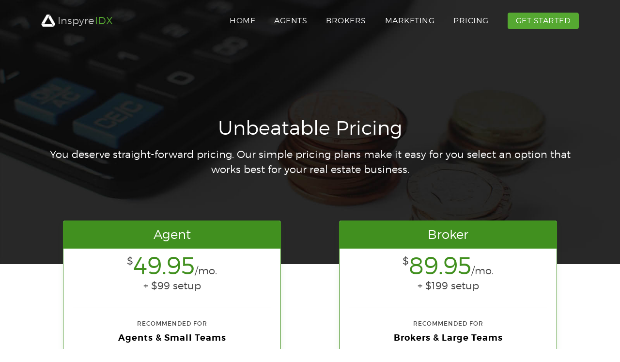

--- FILE ---
content_type: text/html; charset=utf-8
request_url: https://www.inspyreidx.com/pricing
body_size: 7350
content:
<!DOCTYPE html>
<html lang="en">
  <head>
    <!-- Google Tag Manager -->
<script>(function(w,d,s,l,i){w[l]=w[l]||[];w[l].push({'gtm.start':
new Date().getTime(),event:'gtm.js'});var f=d.getElementsByTagName(s)[0],
j=d.createElement(s),dl=l!='dataLayer'?'&l='+l:'';j.async=true;j.src=
'https://www.googletagmanager.com/gtm.js?id='+i+dl;f.parentNode.insertBefore(j,f);
})(window,document,'script','dataLayer','GTM-WPGTPM7');</script>
<!-- End Google Tag Manager -->

<meta charset="utf-8">
<meta name="referrer" content="origin">
<meta name="viewport" content="width=device-width, initial-scale=1, shrink-to-fit=no">
<title>Pricing - Real Estate IDX/MLS Websites - Lead Capture - CRM | InspyreIDX</title>
<meta name="description" content="Discover the value of InspyreIDX. Signup today for a low cost real estate website agent and broker websites.">
<meta name="keywords" content="real estate websites prices, real estate web design prices, real estate website design prices">

<meta property="og:url" content="https://www.inspyreidx.com/pricing">
<meta property="og:title" content="Pricing - Real Estate IDX/MLS Websites - Lead Capture - CRM">
<meta property="og:description" content="Discover the value of InspyreIDX. Signup today for a low cost real estate website agent and broker websites.">
<meta property="og:image" content="https://www.inspyreidx.com/assets/structured_data/real-estate-mls-websites-f7cdf8df9e349d9de5ffcf756372bcc7c4ca589304419d5dd752365295ac5bde.jpg">
<meta property="og:type" content="website">
<meta property="og:site_name" content="InspyreIDX">
<meta property="og:locale" content="en_US">
<meta name="robots" content="index, follow">
<meta name="msvalidate.01" content="9BCD0D9786524148DDE236C8A793C608" />
<meta name="google-site-verification" content="_5ZLqMCBSbcgDTArrkA0IYj7brhNlF-7_oBCfA-14k4" />
<link rel="mask-icon" href="/inspyre-mark-black.svg" color="#e88224">
<link rel="shortcut icon" href="/inspyre-mark-color-256.ico">
<link rel="apple-touch-icon" href="/apple-touch-icon.png" />
<link rel="icon" sizes="192x192" href="/inspyre-mark-color-192.png">
<link rel="apple-touch-icon-precomposed" href="/inspyre-mark-color-57.png">
<link rel="apple-touch-icon-precomposed" sizes="72x72" href="/inspyre-mark-color-72.png">
<link rel="apple-touch-icon-precomposed" sizes="76x76" href="/inspyre-mark-color-76.png">
<link rel="apple-touch-icon-precomposed" sizes="114x114" href="/inspyre-mark-color-114.png">
<link rel="apple-touch-icon-precomposed" sizes="120x120" href="/inspyre-mark-color-120.png">
<link rel="apple-touch-icon-precomposed" sizes="144x144" href="/inspyre-mark-color-144.png">
<link rel="apple-touch-icon-precomposed" sizes="152x152" href="/inspyre-mark-color-152.png">
<link rel="apple-touch-icon-precomposed" sizes="180x180" href="/inspyre-mark-color-180.png">
<link rel="shortcut icon" href="/favicon.ico" type="image/x-icon">
<link rel="icon" href="/favicon.ico" type="image/x-icon">
<meta name="csrf-param" content="authenticity_token" />
<meta name="csrf-token" content="TImGEwGPRvE1xZ6F2O9Ji8SnMW/E4jsXfgTmfb5+z0KO2Bz8ZANYebLnhEixRfn6HkSWLzXNRYvQcMn+qT/few==" />
<link rel="stylesheet" media="all" href="/assets/application-a04b0d52f58225255cbad1cf08eabb02b36701fbd271dd7eb16e18a181ecd127.css" />
<script src="/assets/application-a5ca8c931a081a5108403c00449ba50a8556619415b1a3d32136b53b232e722a.js"></script>
<script type="application/ld+json">
  {
    "@context": "http://schema.org",
    "@type": "Organization",
    "name": "InspyreIDX",
    "alternateName": "Inspyre IDX",
    "description": "Real Estate IDX/MLS Websites with Lead Capture and MLS Map Search",
    "url": "https://www.inspyreidx.com",
    "logo": "https://www.inspyreidx.com/assets/structured_data/sd-logo-dark-de6226326c2e2c0292b42b8fc0d261181ee04b2855af2bee5de0540ac318cb75.png",
    "foundingDate": "2017",
    "founder": [{
      "@type": "Person",
      "name": "Victor S. Keenan",
      "alternateName": "Victor Keenan",
      "url": "https://victorkeenan.com"
    },
    {
      "@type": "Person",
      "name": "Cliff Pruitt"
    }],
    "address": {
      "@type": "PostalAddress",
      "postOfficeBoxNumber": "PO Box 1104",
      "addressLocality": "Odessa",
      "addressRegion": "FL",
      "postalCode": "34677",
      "addressCountry": "USA"
    },
    "contactPoint": [{
      "@type": "ContactPoint",
      "telephone": "+1-866-492-7686",
      "contactType": "sales",
      "contactOption": "TollFree",
      "areaServed": "USA"
      },
      {
        "@type": "ContactPoint",
        "telephone": "+1-866-492-7686",
        "contactType": "bill payment",
        "contactOption": "TollFree",
        "areaServed": "USA"
      },
      {
        "@type": "ContactPoint",
        "telephone": "+1-866-492-7686",
        "contactType": "technical support",
        "contactOption": "TollFree",
        "areaServed": "USA"
      },
      {
        "@type": "ContactPoint",
        "telephone": "+1-866-492-7686",
        "contactType": "customer service",
        "contactOption": "TollFree",
        "areaServed": "USA"
      }],
    "sameAs": [
      "https://twitter.com/inspyreinc",
      "https://www.facebook.com/inspyreinc",
      "https://www.instagram.com/inspyreinc"
    ],
    "parentOrganization": {
      "@type": "Organization",
      "name": "Inspyre, Inc.",
      "alternateName": "Inspyre",
      "url": "https://www.inspyre.com"
    },
    "aggregateRating": {
      "@type": "AggregateRating",
      "ratingValue": 5.0,
      "reviewCount": 4
    }
  }
</script>

<script type="application/ld+json">
  {
    "@context": "http://schema.org",
    "@type": "WebSite",
    "name": "InspyreIDX",
    "alternateName": "Inspyre IDX",
    "url": "https://www.inspyreidx.com",
    "description": "Real Estate IDX/MLS Websites with Lead Capture and MLS Map Search",
    "publisher": {
      "@type": "Organization",
      "name": "InspyreIDX",
      "url": "https://www.inspyreidx.com",
      "logo": "https://www.inspyreidx.com/assets/structured_data/sd-logo-dark-de6226326c2e2c0292b42b8fc0d261181ee04b2855af2bee5de0540ac318cb75.png"
    },
    "image": {
      "@type": "ImageObject",
      "url": "https://www.inspyreidx.com/assets/structured_data/real-estate-mls-websites-f7cdf8df9e349d9de5ffcf756372bcc7c4ca589304419d5dd752365295ac5bde.jpg",
      "width": "1200",
      "height": "630"
    },
    "aggregateRating": {
      "@type": "AggregateRating",
      "ratingValue": 5.0,
      "reviewCount": 4
    }
  }
</script>


  </head>

  <body class="secondary-page">
        <!-- Google Tag Manager (noscript) -->
        <noscript><iframe src="https://www.googletagmanager.com/ns.html?id=GTM-WPGTPM7"
        height="0" width="0" style="display:none;visibility:hidden"></iframe></noscript>
        <!-- End Google Tag Manager (noscript) -->

    <header id="page-header" class="fixed-top">
  <div class="container nav-content">
    <div class="nav-logo"><a class="logo" href="/"><span class="brand-logo"><img src="/assets/inspyre-logo-spacer-5e7c24fc735acd1138059abd337471ec2603ac346c367f97ab33684391eb99c8.png" alt="Inspyre logo spacer" />Inspyre<span>IDX</span></span></a></div>
    <span class="nav-content-display-trigger"><i class="fa fa-bars"></i></span>
<ul class="nav-main">
  <li class="hidden-md-down"><a title="Visit InspyreIDX For Your Real Estate IDX/Website and Marketing Needs" href="/">HOME</a></li>
  <li><a title="Real Estate Agent IDX/MLS Websites" href="/real-estate-agent-websites">AGENTS</a></li>
  <li><a title="Real Estate Broker IDX/MLS Websites" href="/real-estate-broker-websites">BROKERS</a></li>
  <li><a title="Real Estate Agent, Team, and Broker Internet Marketing, SEO, Google and Facebook Ads PPC" href="/real-estate-internet-marketing">MARKETING</a></li>
  <li><a title="InspyreIDX Pricing For Real Estate Agent, Team, and Broker IDX/MLS Websites and Marketing" href="/pricing">PRICING</a></li>
  <li class="hidden-xs-down"><a class="btn btn-success get-started text-uppercase" title="Get Started With InspyreIDX!" href="/get-started">Get Started</a></li>
</ul>

  </div>
</header>


    <!-- Page Data -->
<!-- Meta Data -->
<script type="application/ld+json">
  {
    "@context": "http://schema.org",
    "@type": "WebPage",
    "name": "Pricing - Real Estate IDX/MLS Websites - Lead Capture - CRM",
    "url": "https://www.inspyreidx.com/pricing",
    "description": "Discover the value of InspyreIDX. Signup today for a low cost real estate website agent and broker websites.",
    "publisher": {
      "@type": "Organization",
      "name": "InspyreIDX",
      "logo": "https://www.inspyreidx.com/assets/structured_data/sd-logo-dark-de6226326c2e2c0292b42b8fc0d261181ee04b2855af2bee5de0540ac318cb75.png"
    },
    "primaryImageOfPage": {
      "@type": "ImageObject",
      "url": "https://www.inspyreidx.com/assets/structured_data/real-estate-mls-websites-f7cdf8df9e349d9de5ffcf756372bcc7c4ca589304419d5dd752365295ac5bde.jpg",
      "width": "1200",
      "height": "630"
    }
  }
</script>

<div id="pricing" class="text-center text-lg-left">
  <header class="bg-cover">
    <div class="container text-center">
      <div class="row secondary-masthead align-items-center">
        <div class="col">
          <h1>Unbeatable Pricing</h1>
          <p class="h5 mar-bottom-none">You deserve straight-forward pricing. Our simple pricing plans make it easy for you select an option that works best for your real estate business.</p>
        </div>
      </div>
    </div>
  </header>

  <section id="choose-service">
    <div class="container pad-bottom pad-lg-bottom-lg">
      <div class="row text-center justify-content-center">
        <div class="col-md-6 pad-lg-x-lg">
          <div class="card card-border-green">
            <h4 class="card-header">
              Agent
            </h4>
            <div class="card-block">
              <div class="price">
                <p class="h5">
                  <span class="dollar-sign">$</span><span class="fee">49.95</span>/mo.
                  <br>
                  + $99 setup
                </p>
              </div>

              <p class="card-caption">
                <small>Recommended For</small>
                <br>
                Agents &amp; Small Teams

                <a class="btn btn-success btn-block mar-top" alt="Get Started With InspyreIDX Real Estate Agent Plan Now" href="/get-started">Get Started Now</a>

                <a class="btn btn-info btn-block mar-top-xs request-help" alt="Get Started with Your Real Estate Website Today!" href="">Request Demo</a>
              </p>
              <p class="card-text">
                Perfect for real estate professionals who want a feature rich website.
              </p>

              <table class="mar-top table table-sm list">
                <tbody>
                  <tr><td>Responsive Jumpstart Website Theme</td></tr>
                  <tr><td>Website Hosting</td></tr>
                  <tr><td>Use Your Domain Name</td></tr>
                  <tr><td>Integrated IDX/MLS Listings</td></tr>
                  <tr><td>Integrated IDX/MLS Maps</td></tr>
                  <tr><td>Lead Capture</td></tr>
                  <tr><td>Unlimited Pages</td></tr>
                  <tr><td>Unlimited Blog Posts</td></tr>
                  <tr><td>Unlimited Forms</td></tr>
                  <tr><td>Open House &amp; Events Calendar</td></tr>
                  <tr><td>Social Integration</td></tr>
                  <tr><td>Search Engine Friendly</td></tr>
                  <tr><td>SEO Tools</td></tr>
                  <tr><td>HTTPS Secure</td></tr>
                </tbody>
              </table>
            </div>
          </div>
        </div>
        <div class="col-md-6 pad-lg-x-lg mar-top-lg mar-md-top-none">
          <div class="card card-border-green">
            <h4 class="card-header">
              Broker
            </h4>
            <div class="card-block">
              <div class="price">
                <p class="h5">
                  <span class="dollar-sign">$</span><span class="fee">89.95</span>/mo.
                  <br>
                  + $199 setup
                </p>
              </div>

              <p class="card-caption">
                <small>Recommended For</small>
                <br>
                Brokers &amp; Large Teams

                <a class="btn btn-success btn-block mar-top" alt="Get Started With InspyreIDX Real Estate Agent Plan Now" href="/get-started">Get Started Now</a>

                <a class="btn btn-info btn-block mar-top-xs request-help" alt="Get Started with Your Real Estate Website Today!" href="">Request Demo</a>
              </p>
              <p class="card-text">
                Ideal for brokerages and large teams that want to promote agents, share listings, and centrally manage leads.
              </p>

              <table class="mar-top table table-sm list">
                <tbody>
                  <tr><td><strong><em>All Features Of <span class="text-uppercase">Agent</span> Plus:</em></strong></td></tr>
                  <tr><td>Centralized Marketing Platform</td></tr>
                  <tr><td>Shared Broker Listings</td></tr>
                  <tr><td>Agent Page Discounts</td></tr>
                  <tr><td>Complete Agent Roster Page</td></tr>
                  <tr><td>Optional Agent Bio Detail Pages</td></tr>
                  <tr><td>Volume Discounts on Dedicated Agent Sites</td></tr>
                </tbody>
              </table>
            </div>
          </div>
        </div>
      </div>
    </div>
  </section>

  <section id="why-inspyreidx" class="text-center">
    <div class="container pad-y-xl pad-lg-y-xxxl">
      <div class="row pad-bottom-lg">
        <div class="col">
          <h1>Why Choose Us?</h1>
          <p class="h5">You need more than just an IDX website. Inspyre IDX is the simple yet powerful, all-in-one digital marketing platform for real estate professionals.</p>
        </div>
      </div>
      <div class="row pad-bottom-lg pad-md-bottom-none">
        <div class="col-12 col-md-6 col-xl-3 pad-bottom-xl pad-xl-bottom-none">
          <i class="fa fa-mobile-phone fa-5x text-success heading"></i>
          <i class="fa fa-tablet fa-5x text-success heading"></i>
          <i class="fa fa-laptop fa-5x text-success heading"></i>
          <h1 class="h4 mar-bottom">Fully responsive design.</h1>
          <p class="mar-bottom">Every website is a beautifully crafted responsive design that looks great on mobile, tablet, desktop, and any device.</p>
        </div>
        <div class="col-12 col-md-6 col-xl-3 pad-bottom-xl pad-md-bottom-none">
          <i class="fa fa-file-text-o fa-5x text-success heading"></i>
          <h1 class="h4 mar-bottom">Fully customizable website.</h1>
          <p class="mar-bottom">Customize and create unlimited pages, blog posts, and lead capture forms, custom saved searches, open house calendar, and more.</p>

        </div>
        <div class="col-12 col-md-6 col-xl-3 pad-bottom-xl pad-md-bottom-none">
          <i class="fa fa-wordpress fa-5x text-success heading"></i>
          <h1 class="h4 mar-bottom">The power of WordPress.</h1>
          <p class="mar-bottom">Managing your website content is simple with WordPress. Use powerful tools you need without any of the coding hassle.</p>

        </div>
        <div class="col-12 col-md-6 col-xl-3">
          <i class="fa fa-home fa-5x text-success heading"></i>
          <h1 class="h4 mar-bottom">Exceptional support.</h1>
          <p class="mar-bottom">Our passion is at the heartbeat of who we are and what we do. Get exceptional support from real people who care about your success.</p>
        </div>
      </div>
    </div>
  </section>

  <section class="featured-testimonials text-center">
  <div class="container">
    <div class="row pad-top-xl pad-lg-top-xxxl pad-bottom-lg pad-lg-bottom-xl">
      <div class="col-12">
        <p class="h2 mar-bottom-sm">Stories of Success</p>
        <p class="h5">We love helping our client increase their leads and sell more homes, and they love us back!</p>
      </div>
    </div>
    <div class="row pad-bottom-xl pad-lg-bottom-xxxl">
      <div class="col-12 col-lg-4 pad-bottom-xl pad-lg-bottom-none">
        <img class="rounded-circle" title="Sucessful Realtor" alt="Sucessful real estate agent and broker with new IDX/MLS website and effective Realtor marketing." src="/assets/testimonials/rigo-rivera-d414a440f4d101dae62a0aa37d6f80b17db24291dd100d3a8f1129523314fddf.jpg" />
        <p class="review-rating"><i class="fa fa-star"></i><i class="fa fa-star"></i><i class="fa fa-star"></i><i class="fa fa-star"></i><i class="fa fa-star"></i></p>
        <p class="review-title">Exceptional Attention to Detail</p>

        <ul class="fa-ul">
          <li>
            <i class="fa fa-quote-left fa-li"></i>
            <p class="review-content text-left">The crew at Inspyre was very responsive and made me feel like I was their only customer! Their communication and responsiveness is excellent and attention to detail is exceptional. I will recommend their services to anyone looking for web development, marketing, and all things Internet related.</p>
            <p class="review-name text-left">Rigo Rivera</p>
            <p class="review-organization text-left">Medway Realty</p>
          </li>
        </ul>

        <script type="application/ld+json">
{
  "@context": "http://schema.org/",
  "@type": "Review",
  "reviewRating": {
    "@type": "Rating",
    "ratingValue": 5.0
  },
  "itemReviewed": {
    "@type": "Service",
    "name": "InspyreIDX",
    "sameAs": "https://www.inspyreidx.com"
  },
  "datePublished": "2017-04-28 15:45:51 -0400",
  "name": "Exceptional Attention to Detail",
  "reviewBody": "The crew at Inspyre was very responsive and made me feel like I was their only customer! Their communication and responsiveness is excellent and attention to detail is exceptional. I will recommend their services to anyone looking for web development, marketing, and all things Internet related.",
  "author": {
    "@type": "Person",
    "name": "Rigo Rivera"
  },
  "publisher": {
    "@type": "Organization",
    "name": "InspyreIDX"
  }
}
</script>

      </div>
      <div class="col-12 col-lg-4 pad-bottom-xl pad-lg-bottom-none">
        <img class="rounded-circle" title="Sucessful Realtor" alt="Sucessful real estate agent and broker with new IDX/MLS website and effective Realtor marketing." src="/assets/testimonials/kevin-hess-7efd206186fdc40ba737299628eb1eb0456e22b5c30f5967261fbe91c2c082d2.jpg" />
        <p class="review-rating"><i class="fa fa-star"></i><i class="fa fa-star"></i><i class="fa fa-star"></i><i class="fa fa-star"></i><i class="fa fa-star"></i></p>
        <p class="review-title">Trustable Developers</p>

        <ul class="fa-ul">
          <li>
            <i class="fa fa-quote-left fa-li"></i>
            <p class="review-content text-left">We were referred to Inspyre by a colleague and it&#39;s been one of the best things that&#39;s happened to us since we&#39;ve been in business. Inspyre was able to quickly fix our hosting, coding and site platform issues. I highly recommend them for all your web design and development needs.</p>
            <p class="review-name text-left">Kevin Hess</p>
            <p class="review-organization text-left">Exit Realty</p>
          </li>
        </ul>
        <script type="application/ld+json">
{
  "@context": "http://schema.org/",
  "@type": "Review",
  "reviewRating": {
    "@type": "Rating",
    "ratingValue": 5.0
  },
  "itemReviewed": {
    "@type": "Service",
    "name": "InspyreIDX",
    "sameAs": "https://www.inspyreidx.com"
  },
  "datePublished": "2018-03-24 15:59:39 -0400",
  "name": "Trustable Developers",
  "reviewBody": "We were referred to Inspyre by a colleague and it&#39;s been one of the best things that&#39;s happened to us since we&#39;ve been in business. Inspyre was able to quickly fix our hosting, coding and site platform issues. I highly recommend them for all your web design and development needs.",
  "author": {
    "@type": "Person",
    "name": "Kevin Hess"
  },
  "publisher": {
    "@type": "Organization",
    "name": "InspyreIDX"
  }
}
</script>

      </div>
      <div class="col-12 col-lg-4">
        <img class="rounded-circle" title="Sucessful Realtor" alt="Sucessful real estate agent and broker with new IDX/MLS website and effective Realtor marketing." src="/assets/testimonials/rich-golinello-5a6a88ac56b1608de666e600d79e48fb305bc8c0f770f867fc312ec255114257.jpg" />
        <p class="review-rating"><i class="fa fa-star"></i><i class="fa fa-star"></i><i class="fa fa-star"></i><i class="fa fa-star"></i><i class="fa fa-star"></i></p>
        <p class="review-title">Grew My Business</p>

        <ul class="fa-ul">
          <li>
            <i class="fa fa-quote-left fa-li"></i>
            <p class="review-content text-left">Thank you for your continued support and constant attention to my needs and business, and for hitting the mark exactly with the website design I was envisioning. I always do recommend you with great confidence that you will give the best product at a reasonable price. Simply stated, I love Inspyre!</p>
            <p class="review-name text-left">Rich Golinello</p>
            <p class="review-organization text-left">Florida Discount Houses</p>
          </li>
        </ul>

        <script type="application/ld+json">
{
  "@context": "http://schema.org/",
  "@type": "Review",
  "reviewRating": {
    "@type": "Rating",
    "ratingValue": 5.0
  },
  "itemReviewed": {
    "@type": "Service",
    "name": "InspyreIDX",
    "sameAs": "https://www.inspyreidx.com"
  },
  "datePublished": "2017-03-28 20:25:18 -0400",
  "name": "Grew My Business",
  "reviewBody": "Thank you for your continued support and constant attention to my needs and business, and for hitting the mark exactly with the website design I was envisioning. I always do recommend you with great confidence that you will give the best product at a reasonable price. Simply stated, I love Inspyre!",
  "author": {
    "@type": "Person",
    "name": "Rich Golinello"
  },
  "publisher": {
    "@type": "Organization",
    "name": "InspyreIDX"
  }
}
</script>

      </div>
    </div>
  </div>
</section>

  <section id="call-to-action_container">
  <div class="container" id="ctaInquire">
    <div class="row pad-top-xl pad-lg-top-xxxl pad-bottom pad-lg-bottom-xl text-center">
      <div class="col">
        <p class="h2 mar-bottom-sm">Still have questions?</p>
        <p class="h5">You’re one step away from increasing your leads and selling more homes. Request a free consultation and get your guided tour today.</p>
      </div>
    </div>
    <div class="row pad-bottom-xl pad-lg-bottom-xxxl">
      <aside class="col-12 col-lg-6 inquiry pad-all text-left">
        
<form novalidate="novalidate" class="simple_form new_inquiry" id="new_inquiry" action="/pricing" accept-charset="UTF-8" method="post"><input name="utf8" type="hidden" value="&#x2713;" /><input type="hidden" name="authenticity_token" value="zZbiA+lT2CIi99yCCfbUr4XOWz0f/vcZbRrLWAPZM0blYmDWFIpwfi7PHwClY3THndI4D5RSlNturmlVFiFdrQ==" />
  <input type="hidden" value="/pricing" name="inquiry[source_detail]" id="inquiry_source_detail" />
  <input class="auto-timezone" type="hidden" name="inquiry[time_zone]" id="inquiry_time_zone" />

  <div class="row">
    <div class="col-12 col-md-6">
      <div class="form-group string required inquiry_first_name"><label class="control-label string required" for="inquiry_first_name"><abbr title="required">*</abbr> First Name</label><input class="form-control string required" type="text" name="inquiry[first_name]" id="inquiry_first_name" /></div>
    </div>
    <div class="col-12 col-md-6">
      <div class="form-group string required inquiry_last_name"><label class="control-label string required" for="inquiry_last_name"><abbr title="required">*</abbr> Last Name</label><input class="form-control string required" type="text" name="inquiry[last_name]" id="inquiry_last_name" /></div>
    </div>
  </div>

  <div class="row">
    <div class="col-12 col-md-6">
      <div class="form-group email required inquiry_email"><label class="control-label email required" for="inquiry_email"><abbr title="required">*</abbr> Email Address</label><input class="form-control string email required" type="email" name="inquiry[email]" id="inquiry_email" /></div>
    </div>
    <div class="col-12 col-md-6">
      <div class="form-group tel optional inquiry_phone"><label class="control-label tel optional" for="inquiry_phone">Phone Number</label><input class="form-control string tel optional" type="tel" name="inquiry[phone]" id="inquiry_phone" /></div>
    </div>
  </div>

  <div class="row">
    <div class="col-12 col-md-6">
      <div class="form-group string optional inquiry_company"><label class="control-label string optional" for="inquiry_company">Organization Name</label><input class="form-control string optional" type="text" name="inquiry[company]" id="inquiry_company" /></div>
    </div>
    <div class="col-12 col-md-6">
      <div class="form-group string optional inquiry_website"><label class="control-label string optional" for="inquiry_website">Your Website URL</label><input class="form-control string optional" type="text" name="inquiry[website]" id="inquiry_website" /></div>
    </div>
  </div>

  <div class="row">
    <div class="col">
      <div class="form-group text optional inquiry_message"><label class="control-label text optional" for="inquiry_message">Comments/Questions</label><textarea class="form-control text optional contact-message" name="inquiry[message]" id="inquiry_message">
</textarea></div>
    </div>
  </div>

  <div class="shp-field">
    <div class="form-group string optional inquiry_contact_company_name"><label class="control-label string optional" for="inquiry_contact_company_name">Contact company name</label><input class="form-control string optional" type="text" name="inquiry[contact_company_name]" id="inquiry_contact_company_name" /></div>
  </div>

    <input type="submit" name="commit" value="Request Consultation" class="btn btn-default btn btn-success btn-lg btn-block text-uppercase" data-disable-with="Request Consultation" />
</form>
      </aside>
      <aside class="col-12 col-lg-5 offset-lg-1 pad-top-lg pad-lg-top-none text-left">
        <h5>Dominate your local real estate market.</h5>

        <p>Join the agents, teams, and brokers already successfully selling more with Inspyre<span class="color-white">IDX</span>!</p>

        <ul class="fa-ul mar-y cta-marketing-checkbox-list">
          <li><i class="fa-li fa fa-check color-green"></i>Personalized IDX Websites</li>
          <li><i class="fa-li fa fa-check color-blue"></i>Proven Marketing Results</li>
          <li><i class="fa-li fa fa-check color-orange"></i>Powerful Lead Capture</li>
        </ul>

        <p>Grow your leads and successfully sell more homes.</p>

        <p><strong>In Our Customer’s Own Words</strong></p>

        <ul class="fa-ul">
          <li>
            <i class="fa fa-quote-left fa-li"></i>


            <p>Thank you for your continued support and constant attention to my needs and business, and for hitting the mark exactly with the website design I was envisioning. I always do recommend you with great confidence that you will give the best product at a reasonable price. Simply stated, I love Inspyre!</p>
            <img class="float-left rounded-circle mar-right-sm" height="100px" title="Sucessful Realtor" alt="Sucessful real estate agent and broker with new IDX/MLS website and effective Realtor marketing." src="/assets/testimonials/rich-golinello-5a6a88ac56b1608de666e600d79e48fb305bc8c0f770f867fc312ec255114257.jpg" />
            <strong>Rich Golinello</strong><br>
            Florida Discount Houses
          </li>
        </ul>
      </aside>
    </div>
  </div>
</section>

</div>


    <footer id="page-footer">
  <div class="container text-center text-md-left">
    <div class="row pad-top-xl pad-bottom-xl">
      <div class="col-12 col-md-4 col-lg-6">
        <a class="brand no-hover" href="/"><img title="InspyreIDX" alt="Visit InspyreIDX For Your Real Estate IDX/Website and Marketing Needs" src="/assets/inspyre-logo-light-a40fb9e405403fc9a93647c033ab8b44aa95102dec7197a4ce1b5d91fb40635d.png" /> Inspyre<span>IDX</span></a>
        <p class="pad-top">All your website needs, in one place.<br>
        Proudly made in America, never outsourced.</p>
        <p>Service crafted by <a class="link-white" target="_blank" href="https://www.inspyre.com">Inspyre</a>.</p>
        <ul class="list-inline h3">
          <li class="list-inline-item">
            <a class="link-white" target="_blank" alt="Follow Inspyre on Twitter" href="https://twitter.com/inspyreinc"><i class="fa fa-twitter-square"></i></a>
          </li>
          <li class="list-inline-item">
            <a class="link-white" target="_blank" alt="Like Inspyre on Facebook" href="https://www.facebook.com/inspyreinc"><i class="fa fa-facebook-official"></i></a>
          </li>
          <li class="list-inline-item">
            <a class="link-white" target="_blank" alt="Follow Inspyre on Instagram" href="https://www.instagram.com/inspyreinc"><i class="fa fa-instagram"></i></a>
          </li>
          <li class="list-inline-item">
            <a class="link-white" alt="Contact InspyreIDX and Request More Information" href="/contact"><i class="fa fa-envelope"></i></a>
          </li>
        </ul>
      </div>
      <div class="col-12 col-md-4 col-lg-3">
        <header>
          <h1 class="h4 pt-4 pt-md-0 pad-bottom">Expand Your Website</h1>
        </header>
        <ul class="list-unstyled">
          <li class="pad-bottom-xs">Premium Themes</li>
          <li class="pad-bottom-xs">Custom Website Design</li>
          <li class="pad-bottom-xs">Custom Development</li>
          <li class="pad-bottom-xs">Branded Email Hosting</li>
          <li class="pad-bottom-xs">Domain Registration</li>
          <li>Logo &amp; Print Design</li>
        </ul>
      </div>
      <div class="col-12 col-md-4 col-lg-3">
        <header>
          <h1 class="h4 pt-4 pt-md-0 pad-bottom">Grow Your Business</h1>
        </header>
        <ul class="list-unstyled">
          <li class="pad-bottom-xs">Social Media Marketing</li>
          <li class="pad-bottom-xs">SEO Optimization</li>
          <li class="pad-bottom-xs">Search Marketing</li>
          <li class="pad-bottom-xs">Display Marketing</li>
          <li class="pad-bottom-xs">Email Marketing</li>
          <li>Landing Pages</li>
        </ul>
      </div>
    </div>
    <div class="row">
      <div class="col">
        <hr class="mar-bottom-sm">
      </div>
    </div>
    <div class="row caption pad-bottom-xl">
      <div class="col-12 col-md-6">
        <ul class="list-inline">
          <li class="list-inline-item"><a class="link-white" alt="InspyreIDX Privacy Policy" href="/privacy-policy">Privacy Policy</a></li>
          <li class="list-inline-item">-</li>
          <li class="list-inline-item"><a class="link-white" alt="InspyreIDX Terms of Service" href="/terms-of-service">Terms of Service</a></li>
        </ul>
      </div>
      <div class="col-12 col-md-6 text-lg-right">
        <p>&copy; 2026 InspyreIDX by Inspyre Inc. <br class="hidden-sm-up">All rights reserved</p>
      </div>
    </div>
  </div>
</footer>


    <!-- Load Facebook SDK for JavaScript -->
    <div id="fb-root"></div>
    <script>(function(d, s, id) {
      var js, fjs = d.getElementsByTagName(s)[0];
      if (d.getElementById(id)) return;
      js = d.createElement(s); js.id = id;
      js.src = 'https://connect.facebook.net/en_US/sdk.js#xfbml=1&version=v2.12&autoLogAppEvents=1';
      fjs.parentNode.insertBefore(js, fjs);
    }(document, 'script', 'facebook-jssdk'));</script>

    <!-- Your customer chat code -->
    <div class="fb-customerchat"
      page_id="1720100691616974"
      logged_in_greeting="Hi! Anything I can help you with today?"
      logged_out_greeting="Hi! Anything I can help you with today?">
    </div>
  </body>
</html>


--- FILE ---
content_type: text/css
request_url: https://www.inspyreidx.com/assets/application-a04b0d52f58225255cbad1cf08eabb02b36701fbd271dd7eb16e18a181ecd127.css
body_size: 33459
content:
@font-face{font-family:'montserrat';src:url(/fonts/montserrat-regular-webfont.eot);src:url(/fonts/montserrat-regular-webfont.eot?#iefix) format("embedded-opentype"),url(/assets/montserrat-regular-webfont-3d0c542647b9b80df22025c6dae810a59487bec1eb9e3cae1e4fdca296591ec2.woff2) format("woff2"),url(/assets/montserrat-regular-webfont-019bc5dc701718887f4142d0141c9f07becba14653ee752cc4888e6f08923fba.woff) format("woff"),url(/assets/montserrat-regular-webfont-610d1a30e3090c51feee40580be124995b8814804364a0d811235d4d264fdf18.ttf) format("truetype");font-weight:normal;font-style:normal}@font-face{font-family:'montserrat';src:url(/fonts/montserrat-hairline-webfont.eot);src:url(/fonts/montserrat-hairline-webfont.eot?#iefix) format("embedded-opentype"),url(/assets/montserrat-hairline-webfont-5bbbcf685251d459eec2c29a436ebf9f7f8638ec600cfa39685fc9a9517a0085.woff2) format("woff2"),url(/assets/montserrat-hairline-webfont-6881864bf2a23acdd52ccd77c897803ed01fe7ddbcbe2f8e9b87acfce8dbe306.woff) format("woff"),url(/assets/montserrat-hairline-webfont-436854974c3462c7935cdd36e22a1a375065031eceedd7510dd0733f41542cf6.ttf) format("truetype");font-weight:100;font-style:normal}@font-face{font-family:'montserrat';src:url(/fonts/montserrat-ultralight-webfont.eot);src:url(/fonts/montserrat-ultralight-webfont.eot?#iefix) format("embedded-opentype"),url(/assets/montserrat-ultralight-webfont-f2cdf6752bb2089d30c0c367197a4cfb384fa0986b443a5a988236cc1d7127de.woff2) format("woff2"),url(/assets/montserrat-ultralight-webfont-409b61855d5b91a0f2c34b51df61f95067e2fd764552590420dbcf7e64181f7c.woff) format("woff"),url(/assets/montserrat-ultralight-webfont-6fef9d831d8005e675b5c2ddb91393928c0d3e1e6c41b691e682625898dc5fda.ttf) format("truetype");font-weight:200;font-style:normal}@font-face{font-family:'montserrat';src:url(/fonts/montserrat-light-webfont.eot);src:url(/fonts/montserrat-light-webfont.eot?#iefix) format("embedded-opentype"),url(/assets/montserrat-light-webfont-4e193b309dd853d0a954ef5228b0f9cf8f45cd3247286f32fc64b56ea49e52c7.woff2) format("woff2"),url(/assets/montserrat-light-webfont-37b94618771036ef678bc1a32c643854f9fc55896d2f28558365c655828542a5.woff) format("woff"),url(/assets/montserrat-light-webfont-d3314d1d8769bf78c94097851769169cec751a3632db4751653c2c9184811532.ttf) format("truetype");font-weight:300;font-style:normal}@font-face{font-family:'montserrat';src:url(/fonts/montserrat-semibold-webfont.eot);src:url(/fonts/montserrat-semibold-webfont.eot?#iefix) format("embedded-opentype"),url(/assets/montserrat-semibold-webfont-c029fc32c84199ec01e8575fff49450b87d2238cc168c50337fbb7c31e41fea1.woff2) format("woff2"),url(/assets/montserrat-semibold-webfont-6f4898d84cf6076db3b6a313de5b78154b9faa537edbb0c130e251282f0cff5e.woff) format("woff"),url(/assets/montserrat-semibold-webfont-250108e08287b1a7be2daca32c8baf6348a81b4bc7670d0c211c7633fe535779.ttf) format("truetype");font-weight:600;font-style:normal}@font-face{font-family:'montserrat';src:url(/fonts/montserrat-bold-webfont.eot);src:url(/fonts/montserrat-bold-webfont.eot?#iefix) format("embedded-opentype"),url(/assets/montserrat-bold-webfont-c6a93f6d137e38f55c19e99845e9e73236f0ebc8032ab2a3f3881ea32cd71692.woff2) format("woff2"),url(/assets/montserrat-bold-webfont-a05bbc86206e491cf3a25222241d2164bb0da114ccb7760c2c3665b832133016.woff) format("woff"),url(/assets/montserrat-bold-webfont-f06f1aec77d26afc7d65db6ccfe25c035df83ea0495dc75fd5af86c40316eb6e.ttf) format("truetype");font-weight:700;font-style:normal}@font-face{font-family:'montserrat';src:url(/fonts/montserrat-extrabold-webfont.eot);src:url(/fonts/montserrat-extrabold-webfont.eot?#iefix) format("embedded-opentype"),url(/assets/montserrat-extrabold-webfont-d24543da85bff5d6ace8a209f30025558dafd4232e93bc731f19844d4eb2adc5.woff2) format("woff2"),url(/assets/montserrat-extrabold-webfont-2bf699215ca2381afe020f4c8716394f25e1fae6038e345cfb971dcdbda563cc.woff) format("woff"),url(/assets/montserrat-extrabold-webfont-bce7000819bb3d107dbb9870fc79d71f164fdff560a201deff870f402d7c1005.ttf) format("truetype");font-weight:800;font-style:normal}@font-face{font-family:'montserrat';src:url(/fonts/montserrat-black-webfont.eot);src:url(/fonts/montserrat-black-webfont.eot?#iefix) format("embedded-opentype"),url(/assets/montserrat-black-webfont-3984992d59aff43862ced6ce1036244d18db07d8f30520923d9cf7b55dd49401.woff2) format("woff2"),url(/assets/montserrat-black-webfont-2b7cdaba854dfc1c5107ee000d7e57641e2665dc110ec02b70ae115c0da546b2.woff) format("woff"),url(/assets/montserrat-black-webfont-edb60c87c1a41e7278b7e527f0a3be1ab614ea0a2a7e04fb33f44bc8eba6879a.ttf) format("truetype");font-weight:900;font-style:normal}.color-orange{color:#e88224}.color-blue{color:#2583c5}.color-green{color:#55a831}.color-charcoal{color:#464646}/*!
 * Bootstrap v4.0.0-alpha.6 (https://getbootstrap.com)
 * Copyright 2011-2017 The Bootstrap Authors
 * Copyright 2011-2017 Twitter, Inc.
 * Licensed under MIT (https://github.com/twbs/bootstrap/blob/master/LICENSE)
 *//*! normalize.css v5.0.0 | MIT License | github.com/necolas/normalize.css */html{font-family:sans-serif;line-height:1.15;-ms-text-size-adjust:100%;-webkit-text-size-adjust:100%}body{margin:0}article,aside,footer,header,nav,section{display:block}h1{font-size:2em;margin:0.67em 0}figcaption,figure,main{display:block}figure{margin:1em 40px}hr{box-sizing:content-box;height:0;overflow:visible}pre{font-family:monospace, monospace;font-size:1em}a{background-color:transparent;-webkit-text-decoration-skip:objects}a:active,a:hover{outline-width:0}abbr[title]{border-bottom:none;text-decoration:underline;-webkit-text-decoration:underline dotted;text-decoration:underline dotted}b,strong{font-weight:inherit}b,strong{font-weight:bolder}code,kbd,samp{font-family:monospace, monospace;font-size:1em}dfn{font-style:italic}mark{background-color:#ff0;color:#000}small{font-size:80%}sub,sup{font-size:75%;line-height:0;position:relative;vertical-align:baseline}sub{bottom:-0.25em}sup{top:-0.5em}audio,video{display:inline-block}audio:not([controls]){display:none;height:0}img{border-style:none}svg:not(:root){overflow:hidden}button,input,optgroup,select,textarea{font-family:sans-serif;font-size:100%;line-height:1.15;margin:0}button,input{overflow:visible}button,select{text-transform:none}button,html [type="button"],[type="reset"],[type="submit"]{-webkit-appearance:button}button::-moz-focus-inner,[type="button"]::-moz-focus-inner,[type="reset"]::-moz-focus-inner,[type="submit"]::-moz-focus-inner{border-style:none;padding:0}button:-moz-focusring,[type="button"]:-moz-focusring,[type="reset"]:-moz-focusring,[type="submit"]:-moz-focusring{outline:1px dotted ButtonText}fieldset{border:1px solid #c0c0c0;margin:0 2px;padding:0.35em 0.625em 0.75em}legend{box-sizing:border-box;color:inherit;display:table;max-width:100%;padding:0;white-space:normal}progress{display:inline-block;vertical-align:baseline}textarea{overflow:auto}[type="checkbox"],[type="radio"]{box-sizing:border-box;padding:0}[type="number"]::-webkit-inner-spin-button,[type="number"]::-webkit-outer-spin-button{height:auto}[type="search"]{-webkit-appearance:textfield;outline-offset:-2px}[type="search"]::-webkit-search-cancel-button,[type="search"]::-webkit-search-decoration{-webkit-appearance:none}::-webkit-file-upload-button{-webkit-appearance:button;font:inherit}details,menu{display:block}summary{display:list-item}canvas{display:inline-block}template{display:none}[hidden]{display:none}@media print{*,*::before,*::after,p::first-letter,div::first-letter,blockquote::first-letter,li::first-letter,p::first-line,div::first-line,blockquote::first-line,li::first-line{text-shadow:none !important;box-shadow:none !important}a,a:visited{text-decoration:underline}abbr[title]::after{content:" (" attr(title) ")"}pre{white-space:pre-wrap !important}pre,blockquote{border:1px solid #999;page-break-inside:avoid}thead{display:table-header-group}tr,img{page-break-inside:avoid}p,h2,h3{orphans:3;widows:3}h2,h3{page-break-after:avoid}.navbar{display:none}.badge{border:1px solid #000}.table{border-collapse:collapse !important}.table td,.table th{background-color:#fff !important}.table-bordered th,.table-bordered td{border:1px solid #ddd !important}}html{box-sizing:border-box}*,*::before,*::after{box-sizing:inherit}html{-ms-overflow-style:scrollbar;-webkit-tap-highlight-color:transparent}body{font-family:"montserrat", "Helvetica Neue", Helvetica, Arial, sans-serif;font-size:1.15rem;font-weight:300;line-height:1.7;color:#333333;background-color:#fff}[tabindex="-1"]:focus{outline:none !important}h1,h2,h3,h4,h5,h6{margin-top:0;margin-bottom:.5rem}p{margin-top:0;margin-bottom:1rem}abbr[title],abbr[data-original-title]{cursor:help}address{margin-bottom:1rem;font-style:normal;line-height:inherit}ol,ul,dl{margin-top:0;margin-bottom:1rem}ol ol,ul ul,ol ul,ul ol{margin-bottom:0}dt{font-weight:700}dd{margin-bottom:.5rem;margin-left:0}blockquote{margin:0 0 1rem}a{color:#55a831;text-decoration:none}a:focus,a:hover{color:#41901f;text-decoration:underline}a:not([href]):not([tabindex]){color:inherit;text-decoration:none}a:not([href]):not([tabindex]):focus,a:not([href]):not([tabindex]):hover{color:inherit;text-decoration:none}a:not([href]):not([tabindex]):focus{outline:0}pre{margin-top:0;margin-bottom:1rem;overflow:auto}figure{margin:0 0 1rem}img{vertical-align:middle}[role="button"]{cursor:pointer}a,area,button,[role="button"],input,label,select,summary,textarea{touch-action:manipulation}table{border-collapse:collapse;background-color:transparent}caption{padding-top:0.75rem;padding-bottom:0.75rem;color:#777777;text-align:left;caption-side:bottom}th{text-align:left}label{display:inline-block;margin-bottom:.5rem}button:focus{outline:1px dotted;outline:5px auto -webkit-focus-ring-color}input,button,select,textarea{line-height:inherit}input[type="radio"]:disabled,input[type="checkbox"]:disabled{cursor:not-allowed}input[type="date"],input[type="time"],input[type="datetime-local"],input[type="month"]{-webkit-appearance:listbox}textarea{resize:vertical}fieldset{min-width:0;padding:0;margin:0;border:0}legend{display:block;width:100%;padding:0;margin-bottom:.5rem;font-size:1.5rem;line-height:inherit}input[type="search"]{-webkit-appearance:none}output{display:inline-block}[hidden]{display:none !important}h1,h2,h3,h4,h5,h6,.h1,.h2,.h3,.h4,.h5,.h6{margin-bottom:30px;font-family:inherit;font-weight:300;line-height:1.2;color:inherit}h1,.h1{font-size:37px}h2,.h2{font-size:28px}h3,.h3{font-size:21px}h4,.h4{font-size:21px}h5,.h5{font-size:21px}h6,.h6{font-size:16px}.lead{font-size:1.25rem;font-weight:300}.display-1{font-size:6rem;font-weight:300;line-height:1.2}.display-2{font-size:5.5rem;font-weight:300;line-height:1.2}.display-3{font-size:4.5rem;font-weight:300;line-height:1.2}.display-4{font-size:3.5rem;font-weight:300;line-height:1.2}hr{margin-top:1rem;margin-bottom:1rem;border:0;border-top:1px solid rgba(0,0,0,0.1)}small,.small{font-size:80%;font-weight:300}mark,.mark{padding:0.2em;background-color:#fcf8e3}.list-unstyled{padding-left:0;list-style:none}.list-inline{padding-left:0;list-style:none}.list-inline-item{display:inline-block}.list-inline-item:not(:last-child){margin-right:5px}.initialism{font-size:90%;text-transform:uppercase}.blockquote{padding:0.5rem 1rem;margin-bottom:1rem;font-size:1.4375rem;border-left:0.25rem solid #eeeeee}.blockquote-footer{display:block;font-size:80%;color:#777777}.blockquote-footer::before{content:"\2014 \00A0"}.blockquote-reverse{padding-right:1rem;padding-left:0;text-align:right;border-right:0.25rem solid #eeeeee;border-left:0}.blockquote-reverse .blockquote-footer::before{content:""}.blockquote-reverse .blockquote-footer::after{content:"\00A0 \2014"}.img-fluid{max-width:100%;height:auto}.img-thumbnail{padding:0.25rem;background-color:#fff;border:1px solid #ddd;border-radius:0.25rem;transition:all 0.2s ease-in-out;max-width:100%;height:auto}.figure{display:inline-block}.figure-img{margin-bottom:0.5rem;line-height:1}.figure-caption{font-size:90%;color:#777777}code,kbd,pre,samp{font-family:Menlo, Monaco, Consolas, "Liberation Mono", "Courier New", monospace}code{padding:0.2rem 0.4rem;font-size:90%;color:#bd4147;background-color:#f7f7f9;border-radius:0.25rem}a>code{padding:0;color:inherit;background-color:inherit}kbd{padding:0.2rem 0.4rem;font-size:90%;color:#fff;background-color:#333333;border-radius:0.2rem}kbd kbd{padding:0;font-size:100%;font-weight:700}pre{display:block;margin-top:0;margin-bottom:1rem;font-size:90%;color:#333333}pre code{padding:0;font-size:inherit;color:inherit;background-color:transparent;border-radius:0}.pre-scrollable{max-height:340px;overflow-y:scroll}.container{position:relative;margin-left:auto;margin-right:auto;padding-right:15px;padding-left:15px}@media (min-width: 544px){.container{padding-right:15px;padding-left:15px}}@media (min-width: 768px){.container{padding-right:15px;padding-left:15px}}@media (min-width: 992px){.container{padding-right:15px;padding-left:15px}}@media (min-width: 1200px){.container{padding-right:15px;padding-left:15px}}@media (min-width: 544px){.container{width:540px;max-width:100%}}@media (min-width: 768px){.container{width:720px;max-width:100%}}@media (min-width: 992px){.container{width:960px;max-width:100%}}@media (min-width: 1200px){.container{width:1140px;max-width:100%}}.container-fluid{position:relative;margin-left:auto;margin-right:auto;padding-right:15px;padding-left:15px}@media (min-width: 544px){.container-fluid{padding-right:15px;padding-left:15px}}@media (min-width: 768px){.container-fluid{padding-right:15px;padding-left:15px}}@media (min-width: 992px){.container-fluid{padding-right:15px;padding-left:15px}}@media (min-width: 1200px){.container-fluid{padding-right:15px;padding-left:15px}}.row{display:flex;flex-wrap:wrap;margin-right:-15px;margin-left:-15px}@media (min-width: 544px){.row{margin-right:-15px;margin-left:-15px}}@media (min-width: 768px){.row{margin-right:-15px;margin-left:-15px}}@media (min-width: 992px){.row{margin-right:-15px;margin-left:-15px}}@media (min-width: 1200px){.row{margin-right:-15px;margin-left:-15px}}.no-gutters{margin-right:0;margin-left:0}.no-gutters>.col,.no-gutters>[class*="col-"]{padding-right:0;padding-left:0}.col-1,.col-2,.col-3,.col-4,.col-5,.col-6,.col-7,.col-8,.col-9,.col-10,.col-11,.col-12,.col,.col-sm-1,.col-sm-2,.col-sm-3,.col-sm-4,.col-sm-5,.col-sm-6,.col-sm-7,.col-sm-8,.col-sm-9,.col-sm-10,.col-sm-11,.col-sm-12,.col-sm,.col-md-1,.col-md-2,.col-md-3,.col-md-4,.col-md-5,.col-md-6,.col-md-7,.col-md-8,.col-md-9,.col-md-10,.col-md-11,.col-md-12,.col-md,.col-lg-1,.col-lg-2,.col-lg-3,.col-lg-4,.col-lg-5,.col-lg-6,.col-lg-7,.col-lg-8,.col-lg-9,.col-lg-10,.col-lg-11,.col-lg-12,.col-lg,.col-xl-1,.col-xl-2,.col-xl-3,.col-xl-4,.col-xl-5,.col-xl-6,.col-xl-7,.col-xl-8,.col-xl-9,.col-xl-10,.col-xl-11,.col-xl-12,.col-xl{position:relative;width:100%;min-height:1px;padding-right:15px;padding-left:15px}@media (min-width: 544px){.col-1,.col-2,.col-3,.col-4,.col-5,.col-6,.col-7,.col-8,.col-9,.col-10,.col-11,.col-12,.col,.col-sm-1,.col-sm-2,.col-sm-3,.col-sm-4,.col-sm-5,.col-sm-6,.col-sm-7,.col-sm-8,.col-sm-9,.col-sm-10,.col-sm-11,.col-sm-12,.col-sm,.col-md-1,.col-md-2,.col-md-3,.col-md-4,.col-md-5,.col-md-6,.col-md-7,.col-md-8,.col-md-9,.col-md-10,.col-md-11,.col-md-12,.col-md,.col-lg-1,.col-lg-2,.col-lg-3,.col-lg-4,.col-lg-5,.col-lg-6,.col-lg-7,.col-lg-8,.col-lg-9,.col-lg-10,.col-lg-11,.col-lg-12,.col-lg,.col-xl-1,.col-xl-2,.col-xl-3,.col-xl-4,.col-xl-5,.col-xl-6,.col-xl-7,.col-xl-8,.col-xl-9,.col-xl-10,.col-xl-11,.col-xl-12,.col-xl{padding-right:15px;padding-left:15px}}@media (min-width: 768px){.col-1,.col-2,.col-3,.col-4,.col-5,.col-6,.col-7,.col-8,.col-9,.col-10,.col-11,.col-12,.col,.col-sm-1,.col-sm-2,.col-sm-3,.col-sm-4,.col-sm-5,.col-sm-6,.col-sm-7,.col-sm-8,.col-sm-9,.col-sm-10,.col-sm-11,.col-sm-12,.col-sm,.col-md-1,.col-md-2,.col-md-3,.col-md-4,.col-md-5,.col-md-6,.col-md-7,.col-md-8,.col-md-9,.col-md-10,.col-md-11,.col-md-12,.col-md,.col-lg-1,.col-lg-2,.col-lg-3,.col-lg-4,.col-lg-5,.col-lg-6,.col-lg-7,.col-lg-8,.col-lg-9,.col-lg-10,.col-lg-11,.col-lg-12,.col-lg,.col-xl-1,.col-xl-2,.col-xl-3,.col-xl-4,.col-xl-5,.col-xl-6,.col-xl-7,.col-xl-8,.col-xl-9,.col-xl-10,.col-xl-11,.col-xl-12,.col-xl{padding-right:15px;padding-left:15px}}@media (min-width: 992px){.col-1,.col-2,.col-3,.col-4,.col-5,.col-6,.col-7,.col-8,.col-9,.col-10,.col-11,.col-12,.col,.col-sm-1,.col-sm-2,.col-sm-3,.col-sm-4,.col-sm-5,.col-sm-6,.col-sm-7,.col-sm-8,.col-sm-9,.col-sm-10,.col-sm-11,.col-sm-12,.col-sm,.col-md-1,.col-md-2,.col-md-3,.col-md-4,.col-md-5,.col-md-6,.col-md-7,.col-md-8,.col-md-9,.col-md-10,.col-md-11,.col-md-12,.col-md,.col-lg-1,.col-lg-2,.col-lg-3,.col-lg-4,.col-lg-5,.col-lg-6,.col-lg-7,.col-lg-8,.col-lg-9,.col-lg-10,.col-lg-11,.col-lg-12,.col-lg,.col-xl-1,.col-xl-2,.col-xl-3,.col-xl-4,.col-xl-5,.col-xl-6,.col-xl-7,.col-xl-8,.col-xl-9,.col-xl-10,.col-xl-11,.col-xl-12,.col-xl{padding-right:15px;padding-left:15px}}@media (min-width: 1200px){.col-1,.col-2,.col-3,.col-4,.col-5,.col-6,.col-7,.col-8,.col-9,.col-10,.col-11,.col-12,.col,.col-sm-1,.col-sm-2,.col-sm-3,.col-sm-4,.col-sm-5,.col-sm-6,.col-sm-7,.col-sm-8,.col-sm-9,.col-sm-10,.col-sm-11,.col-sm-12,.col-sm,.col-md-1,.col-md-2,.col-md-3,.col-md-4,.col-md-5,.col-md-6,.col-md-7,.col-md-8,.col-md-9,.col-md-10,.col-md-11,.col-md-12,.col-md,.col-lg-1,.col-lg-2,.col-lg-3,.col-lg-4,.col-lg-5,.col-lg-6,.col-lg-7,.col-lg-8,.col-lg-9,.col-lg-10,.col-lg-11,.col-lg-12,.col-lg,.col-xl-1,.col-xl-2,.col-xl-3,.col-xl-4,.col-xl-5,.col-xl-6,.col-xl-7,.col-xl-8,.col-xl-9,.col-xl-10,.col-xl-11,.col-xl-12,.col-xl{padding-right:15px;padding-left:15px}}.col{flex-basis:0;flex-grow:1;max-width:100%}.col-auto{flex:0 0 auto;width:auto}.col-1{flex:0 0 8.3333333333%;max-width:8.3333333333%}.col-2{flex:0 0 16.6666666667%;max-width:16.6666666667%}.col-3{flex:0 0 25%;max-width:25%}.col-4{flex:0 0 33.3333333333%;max-width:33.3333333333%}.col-5{flex:0 0 41.6666666667%;max-width:41.6666666667%}.col-6{flex:0 0 50%;max-width:50%}.col-7{flex:0 0 58.3333333333%;max-width:58.3333333333%}.col-8{flex:0 0 66.6666666667%;max-width:66.6666666667%}.col-9{flex:0 0 75%;max-width:75%}.col-10{flex:0 0 83.3333333333%;max-width:83.3333333333%}.col-11{flex:0 0 91.6666666667%;max-width:91.6666666667%}.col-12{flex:0 0 100%;max-width:100%}.pull-0{right:auto}.pull-1{right:8.3333333333%}.pull-2{right:16.6666666667%}.pull-3{right:25%}.pull-4{right:33.3333333333%}.pull-5{right:41.6666666667%}.pull-6{right:50%}.pull-7{right:58.3333333333%}.pull-8{right:66.6666666667%}.pull-9{right:75%}.pull-10{right:83.3333333333%}.pull-11{right:91.6666666667%}.pull-12{right:100%}.push-0{left:auto}.push-1{left:8.3333333333%}.push-2{left:16.6666666667%}.push-3{left:25%}.push-4{left:33.3333333333%}.push-5{left:41.6666666667%}.push-6{left:50%}.push-7{left:58.3333333333%}.push-8{left:66.6666666667%}.push-9{left:75%}.push-10{left:83.3333333333%}.push-11{left:91.6666666667%}.push-12{left:100%}.offset-1{margin-left:8.3333333333%}.offset-2{margin-left:16.6666666667%}.offset-3{margin-left:25%}.offset-4{margin-left:33.3333333333%}.offset-5{margin-left:41.6666666667%}.offset-6{margin-left:50%}.offset-7{margin-left:58.3333333333%}.offset-8{margin-left:66.6666666667%}.offset-9{margin-left:75%}.offset-10{margin-left:83.3333333333%}.offset-11{margin-left:91.6666666667%}@media (min-width: 544px){.col-sm{flex-basis:0;flex-grow:1;max-width:100%}.col-sm-auto{flex:0 0 auto;width:auto}.col-sm-1{flex:0 0 8.3333333333%;max-width:8.3333333333%}.col-sm-2{flex:0 0 16.6666666667%;max-width:16.6666666667%}.col-sm-3{flex:0 0 25%;max-width:25%}.col-sm-4{flex:0 0 33.3333333333%;max-width:33.3333333333%}.col-sm-5{flex:0 0 41.6666666667%;max-width:41.6666666667%}.col-sm-6{flex:0 0 50%;max-width:50%}.col-sm-7{flex:0 0 58.3333333333%;max-width:58.3333333333%}.col-sm-8{flex:0 0 66.6666666667%;max-width:66.6666666667%}.col-sm-9{flex:0 0 75%;max-width:75%}.col-sm-10{flex:0 0 83.3333333333%;max-width:83.3333333333%}.col-sm-11{flex:0 0 91.6666666667%;max-width:91.6666666667%}.col-sm-12{flex:0 0 100%;max-width:100%}.pull-sm-0{right:auto}.pull-sm-1{right:8.3333333333%}.pull-sm-2{right:16.6666666667%}.pull-sm-3{right:25%}.pull-sm-4{right:33.3333333333%}.pull-sm-5{right:41.6666666667%}.pull-sm-6{right:50%}.pull-sm-7{right:58.3333333333%}.pull-sm-8{right:66.6666666667%}.pull-sm-9{right:75%}.pull-sm-10{right:83.3333333333%}.pull-sm-11{right:91.6666666667%}.pull-sm-12{right:100%}.push-sm-0{left:auto}.push-sm-1{left:8.3333333333%}.push-sm-2{left:16.6666666667%}.push-sm-3{left:25%}.push-sm-4{left:33.3333333333%}.push-sm-5{left:41.6666666667%}.push-sm-6{left:50%}.push-sm-7{left:58.3333333333%}.push-sm-8{left:66.6666666667%}.push-sm-9{left:75%}.push-sm-10{left:83.3333333333%}.push-sm-11{left:91.6666666667%}.push-sm-12{left:100%}.offset-sm-0{margin-left:0%}.offset-sm-1{margin-left:8.3333333333%}.offset-sm-2{margin-left:16.6666666667%}.offset-sm-3{margin-left:25%}.offset-sm-4{margin-left:33.3333333333%}.offset-sm-5{margin-left:41.6666666667%}.offset-sm-6{margin-left:50%}.offset-sm-7{margin-left:58.3333333333%}.offset-sm-8{margin-left:66.6666666667%}.offset-sm-9{margin-left:75%}.offset-sm-10{margin-left:83.3333333333%}.offset-sm-11{margin-left:91.6666666667%}}@media (min-width: 768px){.col-md{flex-basis:0;flex-grow:1;max-width:100%}.col-md-auto{flex:0 0 auto;width:auto}.col-md-1{flex:0 0 8.3333333333%;max-width:8.3333333333%}.col-md-2{flex:0 0 16.6666666667%;max-width:16.6666666667%}.col-md-3{flex:0 0 25%;max-width:25%}.col-md-4{flex:0 0 33.3333333333%;max-width:33.3333333333%}.col-md-5{flex:0 0 41.6666666667%;max-width:41.6666666667%}.col-md-6{flex:0 0 50%;max-width:50%}.col-md-7{flex:0 0 58.3333333333%;max-width:58.3333333333%}.col-md-8{flex:0 0 66.6666666667%;max-width:66.6666666667%}.col-md-9{flex:0 0 75%;max-width:75%}.col-md-10{flex:0 0 83.3333333333%;max-width:83.3333333333%}.col-md-11{flex:0 0 91.6666666667%;max-width:91.6666666667%}.col-md-12{flex:0 0 100%;max-width:100%}.pull-md-0{right:auto}.pull-md-1{right:8.3333333333%}.pull-md-2{right:16.6666666667%}.pull-md-3{right:25%}.pull-md-4{right:33.3333333333%}.pull-md-5{right:41.6666666667%}.pull-md-6{right:50%}.pull-md-7{right:58.3333333333%}.pull-md-8{right:66.6666666667%}.pull-md-9{right:75%}.pull-md-10{right:83.3333333333%}.pull-md-11{right:91.6666666667%}.pull-md-12{right:100%}.push-md-0{left:auto}.push-md-1{left:8.3333333333%}.push-md-2{left:16.6666666667%}.push-md-3{left:25%}.push-md-4{left:33.3333333333%}.push-md-5{left:41.6666666667%}.push-md-6{left:50%}.push-md-7{left:58.3333333333%}.push-md-8{left:66.6666666667%}.push-md-9{left:75%}.push-md-10{left:83.3333333333%}.push-md-11{left:91.6666666667%}.push-md-12{left:100%}.offset-md-0{margin-left:0%}.offset-md-1{margin-left:8.3333333333%}.offset-md-2{margin-left:16.6666666667%}.offset-md-3{margin-left:25%}.offset-md-4{margin-left:33.3333333333%}.offset-md-5{margin-left:41.6666666667%}.offset-md-6{margin-left:50%}.offset-md-7{margin-left:58.3333333333%}.offset-md-8{margin-left:66.6666666667%}.offset-md-9{margin-left:75%}.offset-md-10{margin-left:83.3333333333%}.offset-md-11{margin-left:91.6666666667%}}@media (min-width: 992px){.col-lg{flex-basis:0;flex-grow:1;max-width:100%}.col-lg-auto{flex:0 0 auto;width:auto}.col-lg-1{flex:0 0 8.3333333333%;max-width:8.3333333333%}.col-lg-2{flex:0 0 16.6666666667%;max-width:16.6666666667%}.col-lg-3{flex:0 0 25%;max-width:25%}.col-lg-4{flex:0 0 33.3333333333%;max-width:33.3333333333%}.col-lg-5{flex:0 0 41.6666666667%;max-width:41.6666666667%}.col-lg-6{flex:0 0 50%;max-width:50%}.col-lg-7{flex:0 0 58.3333333333%;max-width:58.3333333333%}.col-lg-8{flex:0 0 66.6666666667%;max-width:66.6666666667%}.col-lg-9{flex:0 0 75%;max-width:75%}.col-lg-10{flex:0 0 83.3333333333%;max-width:83.3333333333%}.col-lg-11{flex:0 0 91.6666666667%;max-width:91.6666666667%}.col-lg-12{flex:0 0 100%;max-width:100%}.pull-lg-0{right:auto}.pull-lg-1{right:8.3333333333%}.pull-lg-2{right:16.6666666667%}.pull-lg-3{right:25%}.pull-lg-4{right:33.3333333333%}.pull-lg-5{right:41.6666666667%}.pull-lg-6{right:50%}.pull-lg-7{right:58.3333333333%}.pull-lg-8{right:66.6666666667%}.pull-lg-9{right:75%}.pull-lg-10{right:83.3333333333%}.pull-lg-11{right:91.6666666667%}.pull-lg-12{right:100%}.push-lg-0{left:auto}.push-lg-1{left:8.3333333333%}.push-lg-2{left:16.6666666667%}.push-lg-3{left:25%}.push-lg-4{left:33.3333333333%}.push-lg-5{left:41.6666666667%}.push-lg-6{left:50%}.push-lg-7{left:58.3333333333%}.push-lg-8{left:66.6666666667%}.push-lg-9{left:75%}.push-lg-10{left:83.3333333333%}.push-lg-11{left:91.6666666667%}.push-lg-12{left:100%}.offset-lg-0{margin-left:0%}.offset-lg-1{margin-left:8.3333333333%}.offset-lg-2{margin-left:16.6666666667%}.offset-lg-3{margin-left:25%}.offset-lg-4{margin-left:33.3333333333%}.offset-lg-5{margin-left:41.6666666667%}.offset-lg-6{margin-left:50%}.offset-lg-7{margin-left:58.3333333333%}.offset-lg-8{margin-left:66.6666666667%}.offset-lg-9{margin-left:75%}.offset-lg-10{margin-left:83.3333333333%}.offset-lg-11{margin-left:91.6666666667%}}@media (min-width: 1200px){.col-xl{flex-basis:0;flex-grow:1;max-width:100%}.col-xl-auto{flex:0 0 auto;width:auto}.col-xl-1{flex:0 0 8.3333333333%;max-width:8.3333333333%}.col-xl-2{flex:0 0 16.6666666667%;max-width:16.6666666667%}.col-xl-3{flex:0 0 25%;max-width:25%}.col-xl-4{flex:0 0 33.3333333333%;max-width:33.3333333333%}.col-xl-5{flex:0 0 41.6666666667%;max-width:41.6666666667%}.col-xl-6{flex:0 0 50%;max-width:50%}.col-xl-7{flex:0 0 58.3333333333%;max-width:58.3333333333%}.col-xl-8{flex:0 0 66.6666666667%;max-width:66.6666666667%}.col-xl-9{flex:0 0 75%;max-width:75%}.col-xl-10{flex:0 0 83.3333333333%;max-width:83.3333333333%}.col-xl-11{flex:0 0 91.6666666667%;max-width:91.6666666667%}.col-xl-12{flex:0 0 100%;max-width:100%}.pull-xl-0{right:auto}.pull-xl-1{right:8.3333333333%}.pull-xl-2{right:16.6666666667%}.pull-xl-3{right:25%}.pull-xl-4{right:33.3333333333%}.pull-xl-5{right:41.6666666667%}.pull-xl-6{right:50%}.pull-xl-7{right:58.3333333333%}.pull-xl-8{right:66.6666666667%}.pull-xl-9{right:75%}.pull-xl-10{right:83.3333333333%}.pull-xl-11{right:91.6666666667%}.pull-xl-12{right:100%}.push-xl-0{left:auto}.push-xl-1{left:8.3333333333%}.push-xl-2{left:16.6666666667%}.push-xl-3{left:25%}.push-xl-4{left:33.3333333333%}.push-xl-5{left:41.6666666667%}.push-xl-6{left:50%}.push-xl-7{left:58.3333333333%}.push-xl-8{left:66.6666666667%}.push-xl-9{left:75%}.push-xl-10{left:83.3333333333%}.push-xl-11{left:91.6666666667%}.push-xl-12{left:100%}.offset-xl-0{margin-left:0%}.offset-xl-1{margin-left:8.3333333333%}.offset-xl-2{margin-left:16.6666666667%}.offset-xl-3{margin-left:25%}.offset-xl-4{margin-left:33.3333333333%}.offset-xl-5{margin-left:41.6666666667%}.offset-xl-6{margin-left:50%}.offset-xl-7{margin-left:58.3333333333%}.offset-xl-8{margin-left:66.6666666667%}.offset-xl-9{margin-left:75%}.offset-xl-10{margin-left:83.3333333333%}.offset-xl-11{margin-left:91.6666666667%}}.table{width:100%;max-width:100%;margin-bottom:1rem}.table th,.table td{padding:0.75rem;vertical-align:top;border-top:1px solid #eeeeee}.table thead th{vertical-align:bottom;border-bottom:2px solid #eeeeee}.table tbody+tbody{border-top:2px solid #eeeeee}.table .table{background-color:#fff}.table-sm th,.table-sm td{padding:0.3rem}.table-bordered{border:1px solid #eeeeee}.table-bordered th,.table-bordered td{border:1px solid #eeeeee}.table-bordered thead th,.table-bordered thead td{border-bottom-width:2px}.table-striped tbody tr:nth-of-type(odd){background-color:rgba(0,0,0,0.05)}.table-hover tbody tr:hover{background-color:rgba(0,0,0,0.075)}.table-active,.table-active>th,.table-active>td{background-color:rgba(0,0,0,0.075)}.table-hover .table-active:hover{background-color:rgba(0,0,0,0.075)}.table-hover .table-active:hover>td,.table-hover .table-active:hover>th{background-color:rgba(0,0,0,0.075)}.table-success,.table-success>th,.table-success>td{background-color:#dff0d8}.table-hover .table-success:hover{background-color:#d0e9c6}.table-hover .table-success:hover>td,.table-hover .table-success:hover>th{background-color:#d0e9c6}.table-info,.table-info>th,.table-info>td{background-color:#d9edf7}.table-hover .table-info:hover{background-color:#c4e3f3}.table-hover .table-info:hover>td,.table-hover .table-info:hover>th{background-color:#c4e3f3}.table-warning,.table-warning>th,.table-warning>td{background-color:#fcf8e3}.table-hover .table-warning:hover{background-color:#faf2cc}.table-hover .table-warning:hover>td,.table-hover .table-warning:hover>th{background-color:#faf2cc}.table-danger,.table-danger>th,.table-danger>td{background-color:#f2dede}.table-hover .table-danger:hover{background-color:#ebcccc}.table-hover .table-danger:hover>td,.table-hover .table-danger:hover>th{background-color:#ebcccc}.thead-inverse th{color:#fff;background-color:#333333}.thead-default th{color:#555555;background-color:#eeeeee}.table-inverse{color:#fff;background-color:#333333}.table-inverse th,.table-inverse td,.table-inverse thead th{border-color:#fff}.table-inverse.table-bordered{border:0}.table-responsive{display:block;width:100%;overflow-x:auto;-ms-overflow-style:-ms-autohiding-scrollbar}.table-responsive.table-bordered{border:0}.form-control{display:block;width:100%;padding:0.5rem 0.75rem;font-size:1.15rem;line-height:1.25;color:#555555;background-color:#fff;background-image:none;background-clip:padding-box;border:1px solid rgba(0,0,0,0.15);border-radius:0.25rem;transition:border-color ease-in-out 0.15s, box-shadow ease-in-out 0.15s}.form-control::-ms-expand{background-color:transparent;border:0}.form-control:focus{color:#555555;background-color:#fff;border-color:#5cb3fd;outline:none}.form-control::-moz-placeholder{color:#777777;opacity:1}.form-control::placeholder{color:#777777;opacity:1}.form-control:disabled,.form-control[readonly]{background-color:#eeeeee;opacity:1}.form-control:disabled{cursor:not-allowed}select.form-control:not([size]):not([multiple]){height:calc(2.4375rem + 2px)}select.form-control:focus::-ms-value{color:#555555;background-color:#fff}.form-control-file,.form-control-range{display:block}.col-form-label{padding-top:calc(0.5rem - 1px * 2);padding-bottom:calc(0.5rem - 1px * 2);margin-bottom:0}.col-form-label-lg{padding-top:calc(0.75rem - 1px * 2);padding-bottom:calc(0.75rem - 1px * 2);font-size:1.25rem}.col-form-label-sm{padding-top:calc(0.25rem - 1px * 2);padding-bottom:calc(0.25rem - 1px * 2);font-size:0.875rem}.col-form-legend{padding-top:0.5rem;padding-bottom:0.5rem;margin-bottom:0;font-size:1.15rem}.form-control-static{padding-top:0.5rem;padding-bottom:0.5rem;margin-bottom:0;line-height:1.25;border:solid transparent;border-width:1px 0}.form-control-static.form-control-sm,.form-control-static.form-control-lg{padding-right:0;padding-left:0}.form-control-sm{padding:0.25rem 0.5rem;font-size:0.875rem;border-radius:0.2rem}select.form-control-sm:not([size]):not([multiple]){height:1.8125rem}.form-control-lg{padding:0.75rem 1.5rem;font-size:1.25rem;border-radius:0.3rem}select.form-control-lg:not([size]):not([multiple]){height:3.1666666667rem}.form-group{margin-bottom:1rem}.form-text{display:block;margin-top:0.25rem}.form-check{position:relative;display:block;margin-bottom:0.5rem}.form-check.disabled .form-check-label{color:#777777;cursor:not-allowed}.form-check-label{padding-left:1.25rem;margin-bottom:0;cursor:pointer}.form-check-input{position:absolute;margin-top:0.25rem;margin-left:-1.25rem}.form-check-input:only-child{position:static}.form-check-inline{display:inline-block}.form-check-inline .form-check-label{vertical-align:middle}.form-check-inline+.form-check-inline{margin-left:0.75rem}.form-control-feedback{margin-top:0.25rem}.form-control-success,.form-control-warning,.form-control-danger{padding-right:2.25rem;background-repeat:no-repeat;background-position:center right 0.609375rem;background-size:1.21875rem 1.21875rem}.has-success .form-control-feedback,.has-success .form-control-label,.has-success .col-form-label,.has-success .form-check-label,.has-success .custom-control{color:#55a831}.has-success .form-control{border-color:#55a831}.has-success .input-group-addon{color:#55a831;border-color:#55a831;background-color:#c9ebba}.has-success .form-control-success{background-image:url("data:image/svg+xml;charset=utf8,%3Csvg xmlns='http://www.w3.org/2000/svg' viewBox='0 0 8 8'%3E%3Cpath fill='%2355a831' d='M2.3 6.73L.6 4.53c-.4-1.04.46-1.4 1.1-.8l1.1 1.4 3.4-3.8c.6-.63 1.6-.27 1.2.7l-4 4.6c-.43.5-.8.4-1.1.1z'/%3E%3C/svg%3E")}.has-warning .form-control-feedback,.has-warning .form-control-label,.has-warning .col-form-label,.has-warning .form-check-label,.has-warning .custom-control{color:#f0ad4e}.has-warning .form-control{border-color:#f0ad4e}.has-warning .input-group-addon{color:#f0ad4e;border-color:#f0ad4e;background-color:white}.has-warning .form-control-warning{background-image:url("data:image/svg+xml;charset=utf8,%3Csvg xmlns='http://www.w3.org/2000/svg' viewBox='0 0 8 8'%3E%3Cpath fill='%23f0ad4e' d='M4.4 5.324h-.8v-2.46h.8zm0 1.42h-.8V5.89h.8zM3.76.63L.04 7.075c-.115.2.016.425.26.426h7.397c.242 0 .372-.226.258-.426C6.726 4.924 5.47 2.79 4.253.63c-.113-.174-.39-.174-.494 0z'/%3E%3C/svg%3E")}.has-danger .form-control-feedback,.has-danger .form-control-label,.has-danger .col-form-label,.has-danger .form-check-label,.has-danger .custom-control{color:#d9534f}.has-danger .form-control{border-color:#d9534f}.has-danger .input-group-addon{color:#d9534f;border-color:#d9534f;background-color:#fdf7f7}.has-danger .form-control-danger{background-image:url("data:image/svg+xml;charset=utf8,%3Csvg xmlns='http://www.w3.org/2000/svg' fill='%23d9534f' viewBox='-2 -2 7 7'%3E%3Cpath stroke='%23d9534f' d='M0 0l3 3m0-3L0 3'/%3E%3Ccircle r='.5'/%3E%3Ccircle cx='3' r='.5'/%3E%3Ccircle cy='3' r='.5'/%3E%3Ccircle cx='3' cy='3' r='.5'/%3E%3C/svg%3E")}.form-inline{display:flex;flex-flow:row wrap;align-items:center}.form-inline .form-check{width:100%}@media (min-width: 544px){.form-inline label{display:flex;align-items:center;justify-content:center;margin-bottom:0}.form-inline .form-group{display:flex;flex:0 0 auto;flex-flow:row wrap;align-items:center;margin-bottom:0}.form-inline .form-control{display:inline-block;width:auto;vertical-align:middle}.form-inline .form-control-static{display:inline-block}.form-inline .input-group{width:auto}.form-inline .form-control-label{margin-bottom:0;vertical-align:middle}.form-inline .form-check{display:flex;align-items:center;justify-content:center;width:auto;margin-top:0;margin-bottom:0}.form-inline .form-check-label{padding-left:0}.form-inline .form-check-input{position:relative;margin-top:0;margin-right:0.25rem;margin-left:0}.form-inline .custom-control{display:flex;align-items:center;justify-content:center;padding-left:0}.form-inline .custom-control-indicator{position:static;display:inline-block;margin-right:0.25rem;vertical-align:text-bottom}.form-inline .has-feedback .form-control-feedback{top:0}}.btn{display:inline-block;font-weight:300;line-height:1.25;text-align:center;white-space:nowrap;vertical-align:middle;-webkit-user-select:none;-moz-user-select:none;user-select:none;border:1px solid transparent;padding:0.5rem 1rem;font-size:1.15rem;border-radius:0.25rem;transition:all 0.2s ease-in-out}.btn:focus,.btn:hover{text-decoration:none}.btn:focus,.btn.focus{outline:0;box-shadow:0 0 0 2px rgba(2,117,216,0.25)}.btn.disabled,.btn:disabled{cursor:not-allowed;opacity:.65}.btn:active,.btn.active{background-image:none}a.btn.disabled,fieldset[disabled] a.btn{pointer-events:none}.btn-primary{color:#fff;background-color:#0275d8;border-color:#0275d8}.btn-primary:hover{color:#fff;background-color:#025aa5;border-color:#01549b}.btn-primary:focus,.btn-primary.focus{box-shadow:0 0 0 2px rgba(2,117,216,0.5)}.btn-primary.disabled,.btn-primary:disabled{background-color:#0275d8;border-color:#0275d8}.btn-primary:active,.btn-primary.active,.show>.btn-primary.dropdown-toggle{color:#fff;background-color:#025aa5;background-image:none;border-color:#01549b}.btn-secondary{color:#333333;background-color:#fff;border-color:#ccc}.btn-secondary:hover{color:#333333;background-color:#e6e6e6;border-color:#adadad}.btn-secondary:focus,.btn-secondary.focus{box-shadow:0 0 0 2px rgba(204,204,204,0.5)}.btn-secondary.disabled,.btn-secondary:disabled{background-color:#fff;border-color:#ccc}.btn-secondary:active,.btn-secondary.active,.show>.btn-secondary.dropdown-toggle{color:#333333;background-color:#e6e6e6;background-image:none;border-color:#adadad}.btn-info{color:#fff;background-color:#565656;border-color:#565656}.btn-info:hover{color:#fff;background-color:#3d3d3d;border-color:#373737}.btn-info:focus,.btn-info.focus{box-shadow:0 0 0 2px rgba(86,86,86,0.5)}.btn-info.disabled,.btn-info:disabled{background-color:#565656;border-color:#565656}.btn-info:active,.btn-info.active,.show>.btn-info.dropdown-toggle{color:#fff;background-color:#3d3d3d;background-image:none;border-color:#373737}.btn-success{color:#fff;background-color:#55a831;border-color:#55a831}.btn-success:hover{color:#fff;background-color:#418125;border-color:#3d7923}.btn-success:focus,.btn-success.focus{box-shadow:0 0 0 2px rgba(85,168,49,0.5)}.btn-success.disabled,.btn-success:disabled{background-color:#55a831;border-color:#55a831}.btn-success:active,.btn-success.active,.show>.btn-success.dropdown-toggle{color:#fff;background-color:#418125;background-image:none;border-color:#3d7923}.btn-warning{color:#fff;background-color:#f0ad4e;border-color:#f0ad4e}.btn-warning:hover{color:#fff;background-color:#ec971f;border-color:#eb9316}.btn-warning:focus,.btn-warning.focus{box-shadow:0 0 0 2px rgba(240,173,78,0.5)}.btn-warning.disabled,.btn-warning:disabled{background-color:#f0ad4e;border-color:#f0ad4e}.btn-warning:active,.btn-warning.active,.show>.btn-warning.dropdown-toggle{color:#fff;background-color:#ec971f;background-image:none;border-color:#eb9316}.btn-danger{color:#fff;background-color:#d9534f;border-color:#d9534f}.btn-danger:hover{color:#fff;background-color:#c9302c;border-color:#c12e2a}.btn-danger:focus,.btn-danger.focus{box-shadow:0 0 0 2px rgba(217,83,79,0.5)}.btn-danger.disabled,.btn-danger:disabled{background-color:#d9534f;border-color:#d9534f}.btn-danger:active,.btn-danger.active,.show>.btn-danger.dropdown-toggle{color:#fff;background-color:#c9302c;background-image:none;border-color:#c12e2a}.btn-outline-primary{color:#0275d8;background-image:none;background-color:transparent;border-color:#0275d8}.btn-outline-primary:hover{color:#fff;background-color:#0275d8;border-color:#0275d8}.btn-outline-primary:focus,.btn-outline-primary.focus{box-shadow:0 0 0 2px rgba(2,117,216,0.5)}.btn-outline-primary.disabled,.btn-outline-primary:disabled{color:#0275d8;background-color:transparent}.btn-outline-primary:active,.btn-outline-primary.active,.show>.btn-outline-primary.dropdown-toggle{color:#fff;background-color:#0275d8;border-color:#0275d8}.btn-outline-secondary{color:#ccc;background-image:none;background-color:transparent;border-color:#ccc}.btn-outline-secondary:hover{color:#fff;background-color:#ccc;border-color:#ccc}.btn-outline-secondary:focus,.btn-outline-secondary.focus{box-shadow:0 0 0 2px rgba(204,204,204,0.5)}.btn-outline-secondary.disabled,.btn-outline-secondary:disabled{color:#ccc;background-color:transparent}.btn-outline-secondary:active,.btn-outline-secondary.active,.show>.btn-outline-secondary.dropdown-toggle{color:#fff;background-color:#ccc;border-color:#ccc}.btn-outline-info{color:#565656;background-image:none;background-color:transparent;border-color:#565656}.btn-outline-info:hover{color:#fff;background-color:#565656;border-color:#565656}.btn-outline-info:focus,.btn-outline-info.focus{box-shadow:0 0 0 2px rgba(86,86,86,0.5)}.btn-outline-info.disabled,.btn-outline-info:disabled{color:#565656;background-color:transparent}.btn-outline-info:active,.btn-outline-info.active,.show>.btn-outline-info.dropdown-toggle{color:#fff;background-color:#565656;border-color:#565656}.btn-outline-success{color:#55a831;background-image:none;background-color:transparent;border-color:#55a831}.btn-outline-success:hover{color:#fff;background-color:#55a831;border-color:#55a831}.btn-outline-success:focus,.btn-outline-success.focus{box-shadow:0 0 0 2px rgba(85,168,49,0.5)}.btn-outline-success.disabled,.btn-outline-success:disabled{color:#55a831;background-color:transparent}.btn-outline-success:active,.btn-outline-success.active,.show>.btn-outline-success.dropdown-toggle{color:#fff;background-color:#55a831;border-color:#55a831}.btn-outline-warning{color:#f0ad4e;background-image:none;background-color:transparent;border-color:#f0ad4e}.btn-outline-warning:hover{color:#fff;background-color:#f0ad4e;border-color:#f0ad4e}.btn-outline-warning:focus,.btn-outline-warning.focus{box-shadow:0 0 0 2px rgba(240,173,78,0.5)}.btn-outline-warning.disabled,.btn-outline-warning:disabled{color:#f0ad4e;background-color:transparent}.btn-outline-warning:active,.btn-outline-warning.active,.show>.btn-outline-warning.dropdown-toggle{color:#fff;background-color:#f0ad4e;border-color:#f0ad4e}.btn-outline-danger{color:#d9534f;background-image:none;background-color:transparent;border-color:#d9534f}.btn-outline-danger:hover{color:#fff;background-color:#d9534f;border-color:#d9534f}.btn-outline-danger:focus,.btn-outline-danger.focus{box-shadow:0 0 0 2px rgba(217,83,79,0.5)}.btn-outline-danger.disabled,.btn-outline-danger:disabled{color:#d9534f;background-color:transparent}.btn-outline-danger:active,.btn-outline-danger.active,.show>.btn-outline-danger.dropdown-toggle{color:#fff;background-color:#d9534f;border-color:#d9534f}.btn-link{font-weight:300;color:#55a831;border-radius:0}.btn-link,.btn-link:active,.btn-link.active,.btn-link:disabled{background-color:transparent}.btn-link,.btn-link:focus,.btn-link:active{border-color:transparent}.btn-link:hover{border-color:transparent}.btn-link:focus,.btn-link:hover{color:#41901f;text-decoration:underline;background-color:transparent}.btn-link:disabled{color:#777777}.btn-link:disabled:focus,.btn-link:disabled:hover{text-decoration:none}.btn-lg,.btn-group-lg>.btn{padding:0.75rem 1.5rem;font-size:1.25rem;border-radius:0.3rem}.btn-sm,.btn-group-sm>.btn{padding:0.25rem 0.5rem;font-size:0.875rem;border-radius:0.2rem}.btn-block{display:block;width:100%}.btn-block+.btn-block{margin-top:0.5rem}input[type="submit"].btn-block,input[type="reset"].btn-block,input[type="button"].btn-block{width:100%}.fade{opacity:0;transition:opacity 0.15s linear}.fade.show{opacity:1}.collapse{display:none}.collapse.show{display:block}tr.collapse.show{display:table-row}tbody.collapse.show{display:table-row-group}.collapsing{position:relative;height:0;overflow:hidden;transition:height 0.35s ease}.dropup,.dropdown{position:relative}.dropdown-toggle::after{display:inline-block;width:0;height:0;margin-left:0.3em;vertical-align:middle;content:"";border-top:0.3em solid;border-right:0.3em solid transparent;border-left:0.3em solid transparent}.dropdown-toggle:focus{outline:0}.dropup .dropdown-toggle::after{border-top:0;border-bottom:0.3em solid}.dropdown-menu{position:absolute;top:100%;left:0;z-index:1000;display:none;float:left;min-width:10rem;padding:0.5rem 0;margin:0.125rem 0 0;font-size:1.15rem;color:#333333;text-align:left;list-style:none;background-color:#fff;background-clip:padding-box;border:1px solid rgba(0,0,0,0.15);border-radius:0.25rem}.dropdown-divider{height:1px;margin:0.5rem 0;overflow:hidden;background-color:#eeeeee}.dropdown-item{display:block;width:100%;padding:3px 1.5rem;clear:both;font-weight:300;color:#333333;text-align:inherit;white-space:nowrap;background:none;border:0}.dropdown-item:focus,.dropdown-item:hover{color:#262626;text-decoration:none;background-color:#f7f7f9}.dropdown-item.active,.dropdown-item:active{color:#fff;text-decoration:none;background-color:#0275d8}.dropdown-item.disabled,.dropdown-item:disabled{color:#777777;cursor:not-allowed;background-color:transparent}.show>.dropdown-menu{display:block}.show>a{outline:0}.dropdown-menu-right{right:0;left:auto}.dropdown-menu-left{right:auto;left:0}.dropdown-header{display:block;padding:0.5rem 1.5rem;margin-bottom:0;font-size:0.875rem;color:#777777;white-space:nowrap}.dropdown-backdrop{position:fixed;top:0;right:0;bottom:0;left:0;z-index:990}.dropup .dropdown-menu{top:auto;bottom:100%;margin-bottom:0.125rem}.btn-group,.btn-group-vertical{position:relative;display:inline-flex;vertical-align:middle}.btn-group>.btn,.btn-group-vertical>.btn{position:relative;flex:0 1 auto}.btn-group>.btn:hover,.btn-group-vertical>.btn:hover{z-index:2}.btn-group>.btn:focus,.btn-group>.btn:active,.btn-group>.btn.active,.btn-group-vertical>.btn:focus,.btn-group-vertical>.btn:active,.btn-group-vertical>.btn.active{z-index:2}.btn-group .btn+.btn,.btn-group .btn+.btn-group,.btn-group .btn-group+.btn,.btn-group .btn-group+.btn-group,.btn-group-vertical .btn+.btn,.btn-group-vertical .btn+.btn-group,.btn-group-vertical .btn-group+.btn,.btn-group-vertical .btn-group+.btn-group{margin-left:-1px}.btn-toolbar{display:flex;justify-content:flex-start}.btn-toolbar .input-group{width:auto}.btn-group>.btn:not(:first-child):not(:last-child):not(.dropdown-toggle){border-radius:0}.btn-group>.btn:first-child{margin-left:0}.btn-group>.btn:first-child:not(:last-child):not(.dropdown-toggle){border-bottom-right-radius:0;border-top-right-radius:0}.btn-group>.btn:last-child:not(:first-child),.btn-group>.dropdown-toggle:not(:first-child){border-bottom-left-radius:0;border-top-left-radius:0}.btn-group>.btn-group{float:left}.btn-group>.btn-group:not(:first-child):not(:last-child)>.btn{border-radius:0}.btn-group>.btn-group:first-child:not(:last-child)>.btn:last-child,.btn-group>.btn-group:first-child:not(:last-child)>.dropdown-toggle{border-bottom-right-radius:0;border-top-right-radius:0}.btn-group>.btn-group:last-child:not(:first-child)>.btn:first-child{border-bottom-left-radius:0;border-top-left-radius:0}.btn-group .dropdown-toggle:active,.btn-group.open .dropdown-toggle{outline:0}.btn+.dropdown-toggle-split{padding-right:0.75rem;padding-left:0.75rem}.btn+.dropdown-toggle-split::after{margin-left:0}.btn-sm+.dropdown-toggle-split,.btn-group-sm>.btn+.dropdown-toggle-split{padding-right:0.375rem;padding-left:0.375rem}.btn-lg+.dropdown-toggle-split,.btn-group-lg>.btn+.dropdown-toggle-split{padding-right:1.125rem;padding-left:1.125rem}.btn-group-vertical{display:inline-flex;flex-direction:column;align-items:flex-start;justify-content:center}.btn-group-vertical .btn,.btn-group-vertical .btn-group{width:100%}.btn-group-vertical>.btn+.btn,.btn-group-vertical>.btn+.btn-group,.btn-group-vertical>.btn-group+.btn,.btn-group-vertical>.btn-group+.btn-group{margin-top:-1px;margin-left:0}.btn-group-vertical>.btn:not(:first-child):not(:last-child){border-radius:0}.btn-group-vertical>.btn:first-child:not(:last-child){border-bottom-right-radius:0;border-bottom-left-radius:0}.btn-group-vertical>.btn:last-child:not(:first-child){border-top-right-radius:0;border-top-left-radius:0}.btn-group-vertical>.btn-group:not(:first-child):not(:last-child)>.btn{border-radius:0}.btn-group-vertical>.btn-group:first-child:not(:last-child)>.btn:last-child,.btn-group-vertical>.btn-group:first-child:not(:last-child)>.dropdown-toggle{border-bottom-right-radius:0;border-bottom-left-radius:0}.btn-group-vertical>.btn-group:last-child:not(:first-child)>.btn:first-child{border-top-right-radius:0;border-top-left-radius:0}[data-toggle="buttons"]>.btn input[type="radio"],[data-toggle="buttons"]>.btn input[type="checkbox"],[data-toggle="buttons"]>.btn-group>.btn input[type="radio"],[data-toggle="buttons"]>.btn-group>.btn input[type="checkbox"]{position:absolute;clip:rect(0, 0, 0, 0);pointer-events:none}.nav{display:flex;padding-left:0;margin-bottom:0;list-style:none}.nav-link{display:block;padding:0.5em 1em}.nav-link:focus,.nav-link:hover{text-decoration:none}.nav-link.disabled{color:#777777;cursor:not-allowed}.nav-tabs{border-bottom:1px solid #ddd}.nav-tabs .nav-item{margin-bottom:-1px}.nav-tabs .nav-link{border:1px solid transparent;border-top-right-radius:0.25rem;border-top-left-radius:0.25rem}.nav-tabs .nav-link:focus,.nav-tabs .nav-link:hover{border-color:#eeeeee #eeeeee #ddd}.nav-tabs .nav-link.disabled{color:#777777;background-color:transparent;border-color:transparent}.nav-tabs .nav-link.active,.nav-tabs .nav-item.show .nav-link{color:#555555;background-color:#fff;border-color:#ddd #ddd #fff}.nav-tabs .dropdown-menu{margin-top:-1px;border-top-right-radius:0;border-top-left-radius:0}.nav-pills .nav-link{border-radius:0.25rem}.nav-pills .nav-link.active,.nav-pills .nav-item.show .nav-link{color:#fff;cursor:default;background-color:#0275d8}.nav-fill .nav-item{flex:1 1 auto;text-align:center}.nav-justified .nav-item{flex:1 1 100%;text-align:center}.tab-content>.tab-pane{display:none}.tab-content>.active{display:block}.navbar{position:relative;display:flex;flex-direction:column;padding:25px 1rem}.navbar-brand{display:inline-block;padding-top:.25rem;padding-bottom:.25rem;margin-right:1rem;font-size:1.25rem;line-height:inherit;white-space:nowrap}.navbar-brand:focus,.navbar-brand:hover{text-decoration:none}.navbar-nav{display:flex;flex-direction:column;padding-left:0;margin-bottom:0;list-style:none}.navbar-nav .nav-link{padding-right:0;padding-left:0}.navbar-text{display:inline-block;padding-top:.425rem;padding-bottom:.425rem}.navbar-toggler{align-self:flex-start;padding:0.25rem 0.75rem;font-size:14px;line-height:1;background:transparent;border:1px solid transparent;border-radius:0.25rem}.navbar-toggler:focus,.navbar-toggler:hover{text-decoration:none}.navbar-toggler-icon{display:inline-block;width:1.5em;height:1.5em;vertical-align:middle;content:"";background:no-repeat center center;background-size:100% 100%}.navbar-toggler-left{position:absolute;left:1rem}.navbar-toggler-right{position:absolute;right:1rem}@media (max-width: 543px){.navbar-toggleable .navbar-nav .dropdown-menu{position:static;float:none}.navbar-toggleable>.container{padding-right:0;padding-left:0}}@media (min-width: 544px){.navbar-toggleable{flex-direction:row;flex-wrap:nowrap;align-items:center}.navbar-toggleable .navbar-nav{flex-direction:row}.navbar-toggleable .navbar-nav .nav-link{padding-right:.5rem;padding-left:.5rem}.navbar-toggleable>.container{display:flex;flex-wrap:nowrap;align-items:center}.navbar-toggleable .navbar-collapse{display:flex !important;width:100%}.navbar-toggleable .navbar-toggler{display:none}}@media (max-width: 767px){.navbar-toggleable-sm .navbar-nav .dropdown-menu{position:static;float:none}.navbar-toggleable-sm>.container{padding-right:0;padding-left:0}}@media (min-width: 768px){.navbar-toggleable-sm{flex-direction:row;flex-wrap:nowrap;align-items:center}.navbar-toggleable-sm .navbar-nav{flex-direction:row}.navbar-toggleable-sm .navbar-nav .nav-link{padding-right:.5rem;padding-left:.5rem}.navbar-toggleable-sm>.container{display:flex;flex-wrap:nowrap;align-items:center}.navbar-toggleable-sm .navbar-collapse{display:flex !important;width:100%}.navbar-toggleable-sm .navbar-toggler{display:none}}@media (max-width: 991px){.navbar-toggleable-md .navbar-nav .dropdown-menu{position:static;float:none}.navbar-toggleable-md>.container{padding-right:0;padding-left:0}}@media (min-width: 992px){.navbar-toggleable-md{flex-direction:row;flex-wrap:nowrap;align-items:center}.navbar-toggleable-md .navbar-nav{flex-direction:row}.navbar-toggleable-md .navbar-nav .nav-link{padding-right:.5rem;padding-left:.5rem}.navbar-toggleable-md>.container{display:flex;flex-wrap:nowrap;align-items:center}.navbar-toggleable-md .navbar-collapse{display:flex !important;width:100%}.navbar-toggleable-md .navbar-toggler{display:none}}@media (max-width: 1199px){.navbar-toggleable-lg .navbar-nav .dropdown-menu{position:static;float:none}.navbar-toggleable-lg>.container{padding-right:0;padding-left:0}}@media (min-width: 1200px){.navbar-toggleable-lg{flex-direction:row;flex-wrap:nowrap;align-items:center}.navbar-toggleable-lg .navbar-nav{flex-direction:row}.navbar-toggleable-lg .navbar-nav .nav-link{padding-right:.5rem;padding-left:.5rem}.navbar-toggleable-lg>.container{display:flex;flex-wrap:nowrap;align-items:center}.navbar-toggleable-lg .navbar-collapse{display:flex !important;width:100%}.navbar-toggleable-lg .navbar-toggler{display:none}}.navbar-toggleable-xl{flex-direction:row;flex-wrap:nowrap;align-items:center}.navbar-toggleable-xl .navbar-nav .dropdown-menu{position:static;float:none}.navbar-toggleable-xl>.container{padding-right:0;padding-left:0}.navbar-toggleable-xl .navbar-nav{flex-direction:row}.navbar-toggleable-xl .navbar-nav .nav-link{padding-right:.5rem;padding-left:.5rem}.navbar-toggleable-xl>.container{display:flex;flex-wrap:nowrap;align-items:center}.navbar-toggleable-xl .navbar-collapse{display:flex !important;width:100%}.navbar-toggleable-xl .navbar-toggler{display:none}.navbar-light .navbar-brand,.navbar-light .navbar-toggler{color:rgba(0,0,0,0.9)}.navbar-light .navbar-brand:focus,.navbar-light .navbar-brand:hover,.navbar-light .navbar-toggler:focus,.navbar-light .navbar-toggler:hover{color:rgba(0,0,0,0.9)}.navbar-light .navbar-nav .nav-link{color:#464646}.navbar-light .navbar-nav .nav-link:focus,.navbar-light .navbar-nav .nav-link:hover{color:rgba(0,0,0,0.7)}.navbar-light .navbar-nav .nav-link.disabled{color:rgba(0,0,0,0.3)}.navbar-light .navbar-nav .open>.nav-link,.navbar-light .navbar-nav .active>.nav-link,.navbar-light .navbar-nav .nav-link.open,.navbar-light .navbar-nav .nav-link.active{color:rgba(0,0,0,0.9)}.navbar-light .navbar-toggler{border-color:rgba(0,0,0,0.1)}.navbar-light .navbar-toggler-icon{background-image:url("data:image/svg+xml;charset=utf8,%3Csvg viewBox='0 0 32 32' xmlns='http://www.w3.org/2000/svg'%3E%3Cpath stroke='%23464646' stroke-width='2' stroke-linecap='round' stroke-miterlimit='10' d='M4 8h24M4 16h24M4 24h24'/%3E%3C/svg%3E")}.navbar-light .navbar-text{color:#464646}.navbar-inverse .navbar-brand,.navbar-inverse .navbar-toggler{color:white}.navbar-inverse .navbar-brand:focus,.navbar-inverse .navbar-brand:hover,.navbar-inverse .navbar-toggler:focus,.navbar-inverse .navbar-toggler:hover{color:white}.navbar-inverse .navbar-nav .nav-link{color:rgba(255,255,255,0.5)}.navbar-inverse .navbar-nav .nav-link:focus,.navbar-inverse .navbar-nav .nav-link:hover{color:rgba(255,255,255,0.75)}.navbar-inverse .navbar-nav .nav-link.disabled{color:rgba(255,255,255,0.25)}.navbar-inverse .navbar-nav .open>.nav-link,.navbar-inverse .navbar-nav .active>.nav-link,.navbar-inverse .navbar-nav .nav-link.open,.navbar-inverse .navbar-nav .nav-link.active{color:white}.navbar-inverse .navbar-toggler{border-color:rgba(255,255,255,0.1)}.navbar-inverse .navbar-toggler-icon{background-image:url("data:image/svg+xml;charset=utf8,%3Csvg viewBox='0 0 32 32' xmlns='http://www.w3.org/2000/svg'%3E%3Cpath stroke='rgba(255, 255, 255, 0.5)' stroke-width='2' stroke-linecap='round' stroke-miterlimit='10' d='M4 8h24M4 16h24M4 24h24'/%3E%3C/svg%3E")}.navbar-inverse .navbar-text{color:rgba(255,255,255,0.5)}.card{position:relative;display:flex;flex-direction:column;background-color:#fff;border:1px solid rgba(0,0,0,0.125);border-radius:0.25rem}.card-block{flex:1 1 auto;padding:1.25rem}.card-title{margin-bottom:0.75rem}.card-subtitle{margin-top:-0.375rem;margin-bottom:0}.card-text:last-child{margin-bottom:0}.card-link:hover{text-decoration:none}.card-link+.card-link{margin-left:1.25rem}.card>.list-group:first-child .list-group-item:first-child{border-top-right-radius:0.25rem;border-top-left-radius:0.25rem}.card>.list-group:last-child .list-group-item:last-child{border-bottom-right-radius:0.25rem;border-bottom-left-radius:0.25rem}.card-header{padding:0.75rem 1.25rem;margin-bottom:0;background-color:#f7f7f9;border-bottom:1px solid rgba(0,0,0,0.125)}.card-header:first-child{border-radius:calc(0.25rem - 1px) calc(0.25rem - 1px) 0 0}.card-footer{padding:0.75rem 1.25rem;background-color:#f7f7f9;border-top:1px solid rgba(0,0,0,0.125)}.card-footer:last-child{border-radius:0 0 calc(0.25rem - 1px) calc(0.25rem - 1px)}.card-header-tabs{margin-right:-0.625rem;margin-bottom:-0.75rem;margin-left:-0.625rem;border-bottom:0}.card-header-pills{margin-right:-0.625rem;margin-left:-0.625rem}.card-primary{background-color:#0275d8;border-color:#0275d8}.card-primary .card-header,.card-primary .card-footer{background-color:transparent}.card-success{background-color:#55a831;border-color:#55a831}.card-success .card-header,.card-success .card-footer{background-color:transparent}.card-info{background-color:#565656;border-color:#565656}.card-info .card-header,.card-info .card-footer{background-color:transparent}.card-warning{background-color:#f0ad4e;border-color:#f0ad4e}.card-warning .card-header,.card-warning .card-footer{background-color:transparent}.card-danger{background-color:#d9534f;border-color:#d9534f}.card-danger .card-header,.card-danger .card-footer{background-color:transparent}.card-outline-primary{background-color:transparent;border-color:#0275d8}.card-outline-secondary{background-color:transparent;border-color:#ccc}.card-outline-info{background-color:transparent;border-color:#565656}.card-outline-success{background-color:transparent;border-color:#55a831}.card-outline-warning{background-color:transparent;border-color:#f0ad4e}.card-outline-danger{background-color:transparent;border-color:#d9534f}.card-inverse{color:rgba(255,255,255,0.65)}.card-inverse .card-header,.card-inverse .card-footer{background-color:transparent;border-color:rgba(255,255,255,0.2)}.card-inverse .card-header,.card-inverse .card-footer,.card-inverse .card-title,.card-inverse .card-blockquote{color:#fff}.card-inverse .card-link,.card-inverse .card-text,.card-inverse .card-subtitle,.card-inverse .card-blockquote .blockquote-footer{color:rgba(255,255,255,0.65)}.card-inverse .card-link:focus,.card-inverse .card-link:hover{color:#fff}.card-blockquote{padding:0;margin-bottom:0;border-left:0}.card-img{border-radius:calc(0.25rem - 1px)}.card-img-overlay{position:absolute;top:0;right:0;bottom:0;left:0;padding:1.25rem}.card-img-top{border-top-right-radius:calc(0.25rem - 1px);border-top-left-radius:calc(0.25rem - 1px)}.card-img-bottom{border-bottom-right-radius:calc(0.25rem - 1px);border-bottom-left-radius:calc(0.25rem - 1px)}@media (min-width: 544px){.card-deck{display:flex;flex-flow:row wrap}.card-deck .card{display:flex;flex:1 0 0;flex-direction:column}.card-deck .card:not(:first-child){margin-left:15px}.card-deck .card:not(:last-child){margin-right:15px}}@media (min-width: 544px){.card-group{display:flex;flex-flow:row wrap}.card-group .card{flex:1 0 0}.card-group .card+.card{margin-left:0;border-left:0}.card-group .card:first-child{border-bottom-right-radius:0;border-top-right-radius:0}.card-group .card:first-child .card-img-top{border-top-right-radius:0}.card-group .card:first-child .card-img-bottom{border-bottom-right-radius:0}.card-group .card:last-child{border-bottom-left-radius:0;border-top-left-radius:0}.card-group .card:last-child .card-img-top{border-top-left-radius:0}.card-group .card:last-child .card-img-bottom{border-bottom-left-radius:0}.card-group .card:not(:first-child):not(:last-child){border-radius:0}.card-group .card:not(:first-child):not(:last-child) .card-img-top,.card-group .card:not(:first-child):not(:last-child) .card-img-bottom{border-radius:0}}@media (min-width: 544px){.card-columns{-moz-column-count:3;column-count:3;-moz-column-gap:1.25rem;column-gap:1.25rem}.card-columns .card{display:inline-block;width:100%;margin-bottom:0.75rem}}.badge{display:inline-block;padding:0.25em 0.4em;font-size:75%;font-weight:700;line-height:1;color:#fff;text-align:center;white-space:nowrap;vertical-align:baseline;border-radius:0.25rem}.badge:empty{display:none}.btn .badge{position:relative;top:-1px}a.badge:focus,a.badge:hover{color:#fff;text-decoration:none;cursor:pointer}.badge-pill{padding-right:0.6em;padding-left:0.6em;border-radius:10rem}.badge-default{background-color:#777777}.badge-default[href]:focus,.badge-default[href]:hover{background-color:#5e5e5e}.badge-primary{background-color:#0275d8}.badge-primary[href]:focus,.badge-primary[href]:hover{background-color:#025aa5}.badge-success{background-color:#55a831}.badge-success[href]:focus,.badge-success[href]:hover{background-color:#418125}.badge-info{background-color:#565656}.badge-info[href]:focus,.badge-info[href]:hover{background-color:#3d3d3d}.badge-warning{background-color:#f0ad4e}.badge-warning[href]:focus,.badge-warning[href]:hover{background-color:#ec971f}.badge-danger{background-color:#d9534f}.badge-danger[href]:focus,.badge-danger[href]:hover{background-color:#c9302c}.align-baseline{vertical-align:baseline !important}.align-top{vertical-align:top !important}.align-middle{vertical-align:middle !important}.align-bottom{vertical-align:bottom !important}.align-text-bottom{vertical-align:text-bottom !important}.align-text-top{vertical-align:text-top !important}.bg-faded{background-color:#f7f7f7}.bg-primary{background-color:#0275d8 !important}a.bg-primary:focus,a.bg-primary:hover{background-color:#025aa5 !important}.bg-success{background-color:#55a831 !important}a.bg-success:focus,a.bg-success:hover{background-color:#418125 !important}.bg-info{background-color:#565656 !important}a.bg-info:focus,a.bg-info:hover{background-color:#3d3d3d !important}.bg-warning{background-color:#f0ad4e !important}a.bg-warning:focus,a.bg-warning:hover{background-color:#ec971f !important}.bg-danger{background-color:#d9534f !important}a.bg-danger:focus,a.bg-danger:hover{background-color:#c9302c !important}.bg-inverse{background-color:#333333 !important}a.bg-inverse:focus,a.bg-inverse:hover{background-color:#1a1a1a !important}.border-0{border:0 !important}.border-top-0{border-top:0 !important}.border-right-0{border-right:0 !important}.border-bottom-0{border-bottom:0 !important}.border-left-0{border-left:0 !important}.rounded{border-radius:0.25rem}.rounded-top{border-top-right-radius:0.25rem;border-top-left-radius:0.25rem}.rounded-right{border-bottom-right-radius:0.25rem;border-top-right-radius:0.25rem}.rounded-bottom{border-bottom-right-radius:0.25rem;border-bottom-left-radius:0.25rem}.rounded-left{border-bottom-left-radius:0.25rem;border-top-left-radius:0.25rem}.rounded-circle{border-radius:50%}.rounded-0{border-radius:0}.clearfix::after{display:block;content:"";clear:both}.d-none{display:none !important}.d-inline{display:inline !important}.d-inline-block{display:inline-block !important}.d-block{display:block !important}.d-table{display:table !important}.d-table-cell{display:table-cell !important}.d-flex{display:flex !important}.d-inline-flex{display:inline-flex !important}@media (min-width: 544px){.d-sm-none{display:none !important}.d-sm-inline{display:inline !important}.d-sm-inline-block{display:inline-block !important}.d-sm-block{display:block !important}.d-sm-table{display:table !important}.d-sm-table-cell{display:table-cell !important}.d-sm-flex{display:flex !important}.d-sm-inline-flex{display:inline-flex !important}}@media (min-width: 768px){.d-md-none{display:none !important}.d-md-inline{display:inline !important}.d-md-inline-block{display:inline-block !important}.d-md-block{display:block !important}.d-md-table{display:table !important}.d-md-table-cell{display:table-cell !important}.d-md-flex{display:flex !important}.d-md-inline-flex{display:inline-flex !important}}@media (min-width: 992px){.d-lg-none{display:none !important}.d-lg-inline{display:inline !important}.d-lg-inline-block{display:inline-block !important}.d-lg-block{display:block !important}.d-lg-table{display:table !important}.d-lg-table-cell{display:table-cell !important}.d-lg-flex{display:flex !important}.d-lg-inline-flex{display:inline-flex !important}}@media (min-width: 1200px){.d-xl-none{display:none !important}.d-xl-inline{display:inline !important}.d-xl-inline-block{display:inline-block !important}.d-xl-block{display:block !important}.d-xl-table{display:table !important}.d-xl-table-cell{display:table-cell !important}.d-xl-flex{display:flex !important}.d-xl-inline-flex{display:inline-flex !important}}.flex-first{order:-1}.flex-last{order:1}.flex-unordered{order:0}.flex-row{flex-direction:row !important}.flex-column{flex-direction:column !important}.flex-row-reverse{flex-direction:row-reverse !important}.flex-column-reverse{flex-direction:column-reverse !important}.flex-wrap{flex-wrap:wrap !important}.flex-nowrap{flex-wrap:nowrap !important}.flex-wrap-reverse{flex-wrap:wrap-reverse !important}.justify-content-start{justify-content:flex-start !important}.justify-content-end{justify-content:flex-end !important}.justify-content-center{justify-content:center !important}.justify-content-between{justify-content:space-between !important}.justify-content-around{justify-content:space-around !important}.align-items-start{align-items:flex-start !important}.align-items-end{align-items:flex-end !important}.align-items-center{align-items:center !important}.align-items-baseline{align-items:baseline !important}.align-items-stretch{align-items:stretch !important}.align-content-start{align-content:flex-start !important}.align-content-end{align-content:flex-end !important}.align-content-center{align-content:center !important}.align-content-between{align-content:space-between !important}.align-content-around{align-content:space-around !important}.align-content-stretch{align-content:stretch !important}.align-self-auto{align-self:auto !important}.align-self-start{align-self:flex-start !important}.align-self-end{align-self:flex-end !important}.align-self-center{align-self:center !important}.align-self-baseline{align-self:baseline !important}.align-self-stretch{align-self:stretch !important}@media (min-width: 544px){.flex-sm-first{order:-1}.flex-sm-last{order:1}.flex-sm-unordered{order:0}.flex-sm-row{flex-direction:row !important}.flex-sm-column{flex-direction:column !important}.flex-sm-row-reverse{flex-direction:row-reverse !important}.flex-sm-column-reverse{flex-direction:column-reverse !important}.flex-sm-wrap{flex-wrap:wrap !important}.flex-sm-nowrap{flex-wrap:nowrap !important}.flex-sm-wrap-reverse{flex-wrap:wrap-reverse !important}.justify-content-sm-start{justify-content:flex-start !important}.justify-content-sm-end{justify-content:flex-end !important}.justify-content-sm-center{justify-content:center !important}.justify-content-sm-between{justify-content:space-between !important}.justify-content-sm-around{justify-content:space-around !important}.align-items-sm-start{align-items:flex-start !important}.align-items-sm-end{align-items:flex-end !important}.align-items-sm-center{align-items:center !important}.align-items-sm-baseline{align-items:baseline !important}.align-items-sm-stretch{align-items:stretch !important}.align-content-sm-start{align-content:flex-start !important}.align-content-sm-end{align-content:flex-end !important}.align-content-sm-center{align-content:center !important}.align-content-sm-between{align-content:space-between !important}.align-content-sm-around{align-content:space-around !important}.align-content-sm-stretch{align-content:stretch !important}.align-self-sm-auto{align-self:auto !important}.align-self-sm-start{align-self:flex-start !important}.align-self-sm-end{align-self:flex-end !important}.align-self-sm-center{align-self:center !important}.align-self-sm-baseline{align-self:baseline !important}.align-self-sm-stretch{align-self:stretch !important}}@media (min-width: 768px){.flex-md-first{order:-1}.flex-md-last{order:1}.flex-md-unordered{order:0}.flex-md-row{flex-direction:row !important}.flex-md-column{flex-direction:column !important}.flex-md-row-reverse{flex-direction:row-reverse !important}.flex-md-column-reverse{flex-direction:column-reverse !important}.flex-md-wrap{flex-wrap:wrap !important}.flex-md-nowrap{flex-wrap:nowrap !important}.flex-md-wrap-reverse{flex-wrap:wrap-reverse !important}.justify-content-md-start{justify-content:flex-start !important}.justify-content-md-end{justify-content:flex-end !important}.justify-content-md-center{justify-content:center !important}.justify-content-md-between{justify-content:space-between !important}.justify-content-md-around{justify-content:space-around !important}.align-items-md-start{align-items:flex-start !important}.align-items-md-end{align-items:flex-end !important}.align-items-md-center{align-items:center !important}.align-items-md-baseline{align-items:baseline !important}.align-items-md-stretch{align-items:stretch !important}.align-content-md-start{align-content:flex-start !important}.align-content-md-end{align-content:flex-end !important}.align-content-md-center{align-content:center !important}.align-content-md-between{align-content:space-between !important}.align-content-md-around{align-content:space-around !important}.align-content-md-stretch{align-content:stretch !important}.align-self-md-auto{align-self:auto !important}.align-self-md-start{align-self:flex-start !important}.align-self-md-end{align-self:flex-end !important}.align-self-md-center{align-self:center !important}.align-self-md-baseline{align-self:baseline !important}.align-self-md-stretch{align-self:stretch !important}}@media (min-width: 992px){.flex-lg-first{order:-1}.flex-lg-last{order:1}.flex-lg-unordered{order:0}.flex-lg-row{flex-direction:row !important}.flex-lg-column{flex-direction:column !important}.flex-lg-row-reverse{flex-direction:row-reverse !important}.flex-lg-column-reverse{flex-direction:column-reverse !important}.flex-lg-wrap{flex-wrap:wrap !important}.flex-lg-nowrap{flex-wrap:nowrap !important}.flex-lg-wrap-reverse{flex-wrap:wrap-reverse !important}.justify-content-lg-start{justify-content:flex-start !important}.justify-content-lg-end{justify-content:flex-end !important}.justify-content-lg-center{justify-content:center !important}.justify-content-lg-between{justify-content:space-between !important}.justify-content-lg-around{justify-content:space-around !important}.align-items-lg-start{align-items:flex-start !important}.align-items-lg-end{align-items:flex-end !important}.align-items-lg-center{align-items:center !important}.align-items-lg-baseline{align-items:baseline !important}.align-items-lg-stretch{align-items:stretch !important}.align-content-lg-start{align-content:flex-start !important}.align-content-lg-end{align-content:flex-end !important}.align-content-lg-center{align-content:center !important}.align-content-lg-between{align-content:space-between !important}.align-content-lg-around{align-content:space-around !important}.align-content-lg-stretch{align-content:stretch !important}.align-self-lg-auto{align-self:auto !important}.align-self-lg-start{align-self:flex-start !important}.align-self-lg-end{align-self:flex-end !important}.align-self-lg-center{align-self:center !important}.align-self-lg-baseline{align-self:baseline !important}.align-self-lg-stretch{align-self:stretch !important}}@media (min-width: 1200px){.flex-xl-first{order:-1}.flex-xl-last{order:1}.flex-xl-unordered{order:0}.flex-xl-row{flex-direction:row !important}.flex-xl-column{flex-direction:column !important}.flex-xl-row-reverse{flex-direction:row-reverse !important}.flex-xl-column-reverse{flex-direction:column-reverse !important}.flex-xl-wrap{flex-wrap:wrap !important}.flex-xl-nowrap{flex-wrap:nowrap !important}.flex-xl-wrap-reverse{flex-wrap:wrap-reverse !important}.justify-content-xl-start{justify-content:flex-start !important}.justify-content-xl-end{justify-content:flex-end !important}.justify-content-xl-center{justify-content:center !important}.justify-content-xl-between{justify-content:space-between !important}.justify-content-xl-around{justify-content:space-around !important}.align-items-xl-start{align-items:flex-start !important}.align-items-xl-end{align-items:flex-end !important}.align-items-xl-center{align-items:center !important}.align-items-xl-baseline{align-items:baseline !important}.align-items-xl-stretch{align-items:stretch !important}.align-content-xl-start{align-content:flex-start !important}.align-content-xl-end{align-content:flex-end !important}.align-content-xl-center{align-content:center !important}.align-content-xl-between{align-content:space-between !important}.align-content-xl-around{align-content:space-around !important}.align-content-xl-stretch{align-content:stretch !important}.align-self-xl-auto{align-self:auto !important}.align-self-xl-start{align-self:flex-start !important}.align-self-xl-end{align-self:flex-end !important}.align-self-xl-center{align-self:center !important}.align-self-xl-baseline{align-self:baseline !important}.align-self-xl-stretch{align-self:stretch !important}}.float-left{float:left !important}.float-right{float:right !important}.float-none{float:none !important}@media (min-width: 544px){.float-sm-left{float:left !important}.float-sm-right{float:right !important}.float-sm-none{float:none !important}}@media (min-width: 768px){.float-md-left{float:left !important}.float-md-right{float:right !important}.float-md-none{float:none !important}}@media (min-width: 992px){.float-lg-left{float:left !important}.float-lg-right{float:right !important}.float-lg-none{float:none !important}}@media (min-width: 1200px){.float-xl-left{float:left !important}.float-xl-right{float:right !important}.float-xl-none{float:none !important}}.fixed-top{position:fixed;top:0;right:0;left:0;z-index:1030}.fixed-bottom{position:fixed;right:0;bottom:0;left:0;z-index:1030}.sticky-top{position:sticky;top:0;z-index:1030}.sr-only{position:absolute;width:1px;height:1px;padding:0;margin:-1px;overflow:hidden;clip:rect(0, 0, 0, 0);border:0}.sr-only-focusable:active,.sr-only-focusable:focus{position:static;width:auto;height:auto;margin:0;overflow:visible;clip:auto}.w-25{width:25% !important}.w-50{width:50% !important}.w-75{width:75% !important}.w-100{width:100% !important}.h-25{height:25% !important}.h-50{height:50% !important}.h-75{height:75% !important}.h-100{height:100% !important}.mw-100{max-width:100% !important}.mh-100{max-height:100% !important}.m-0{margin:0 0 !important}.mt-0{margin-top:0 !important}.mr-0{margin-right:0 !important}.mb-0{margin-bottom:0 !important}.ml-0{margin-left:0 !important}.mx-0{margin-right:0 !important;margin-left:0 !important}.my-0{margin-top:0 !important;margin-bottom:0 !important}.m-1{margin:0.25rem 0.25rem !important}.mt-1{margin-top:0.25rem !important}.mr-1{margin-right:0.25rem !important}.mb-1{margin-bottom:0.25rem !important}.ml-1{margin-left:0.25rem !important}.mx-1{margin-right:0.25rem !important;margin-left:0.25rem !important}.my-1{margin-top:0.25rem !important;margin-bottom:0.25rem !important}.m-2{margin:0.5rem 0.5rem !important}.mt-2{margin-top:0.5rem !important}.mr-2{margin-right:0.5rem !important}.mb-2{margin-bottom:0.5rem !important}.ml-2{margin-left:0.5rem !important}.mx-2{margin-right:0.5rem !important;margin-left:0.5rem !important}.my-2{margin-top:0.5rem !important;margin-bottom:0.5rem !important}.m-3{margin:1rem 1rem !important}.mt-3{margin-top:1rem !important}.mr-3{margin-right:1rem !important}.mb-3{margin-bottom:1rem !important}.ml-3{margin-left:1rem !important}.mx-3{margin-right:1rem !important;margin-left:1rem !important}.my-3{margin-top:1rem !important;margin-bottom:1rem !important}.m-4{margin:2rem 2rem !important}.mt-4{margin-top:2rem !important}.mr-4{margin-right:2rem !important}.mb-4{margin-bottom:2rem !important}.ml-4{margin-left:2rem !important}.mx-4{margin-right:2rem !important;margin-left:2rem !important}.my-4{margin-top:2rem !important;margin-bottom:2rem !important}.m-5{margin:3rem 3rem !important}.mt-5{margin-top:3rem !important}.mr-5{margin-right:3rem !important}.mb-5{margin-bottom:3rem !important}.ml-5{margin-left:3rem !important}.mx-5{margin-right:3rem !important;margin-left:3rem !important}.my-5{margin-top:3rem !important;margin-bottom:3rem !important}.p-0{padding:0 0 !important}.pt-0{padding-top:0 !important}.pr-0{padding-right:0 !important}.pb-0{padding-bottom:0 !important}.pl-0{padding-left:0 !important}.px-0{padding-right:0 !important;padding-left:0 !important}.py-0{padding-top:0 !important;padding-bottom:0 !important}.p-1{padding:0.25rem 0.25rem !important}.pt-1{padding-top:0.25rem !important}.pr-1{padding-right:0.25rem !important}.pb-1{padding-bottom:0.25rem !important}.pl-1{padding-left:0.25rem !important}.px-1{padding-right:0.25rem !important;padding-left:0.25rem !important}.py-1{padding-top:0.25rem !important;padding-bottom:0.25rem !important}.p-2{padding:0.5rem 0.5rem !important}.pt-2{padding-top:0.5rem !important}.pr-2{padding-right:0.5rem !important}.pb-2{padding-bottom:0.5rem !important}.pl-2{padding-left:0.5rem !important}.px-2{padding-right:0.5rem !important;padding-left:0.5rem !important}.py-2{padding-top:0.5rem !important;padding-bottom:0.5rem !important}.p-3{padding:1rem 1rem !important}.pt-3{padding-top:1rem !important}.pr-3{padding-right:1rem !important}.pb-3{padding-bottom:1rem !important}.pl-3{padding-left:1rem !important}.px-3{padding-right:1rem !important;padding-left:1rem !important}.py-3{padding-top:1rem !important;padding-bottom:1rem !important}.p-4{padding:2rem 2rem !important}.pt-4{padding-top:2rem !important}.pr-4{padding-right:2rem !important}.pb-4{padding-bottom:2rem !important}.pl-4{padding-left:2rem !important}.px-4{padding-right:2rem !important;padding-left:2rem !important}.py-4{padding-top:2rem !important;padding-bottom:2rem !important}.p-5{padding:3rem 3rem !important}.pt-5{padding-top:3rem !important}.pr-5{padding-right:3rem !important}.pb-5{padding-bottom:3rem !important}.pl-5{padding-left:3rem !important}.px-5{padding-right:3rem !important;padding-left:3rem !important}.py-5{padding-top:3rem !important;padding-bottom:3rem !important}.m-auto{margin:auto !important}.mt-auto{margin-top:auto !important}.mr-auto{margin-right:auto !important}.mb-auto{margin-bottom:auto !important}.ml-auto{margin-left:auto !important}.mx-auto{margin-right:auto !important;margin-left:auto !important}.my-auto{margin-top:auto !important;margin-bottom:auto !important}@media (min-width: 544px){.m-sm-0{margin:0 0 !important}.mt-sm-0{margin-top:0 !important}.mr-sm-0{margin-right:0 !important}.mb-sm-0{margin-bottom:0 !important}.ml-sm-0{margin-left:0 !important}.mx-sm-0{margin-right:0 !important;margin-left:0 !important}.my-sm-0{margin-top:0 !important;margin-bottom:0 !important}.m-sm-1{margin:0.25rem 0.25rem !important}.mt-sm-1{margin-top:0.25rem !important}.mr-sm-1{margin-right:0.25rem !important}.mb-sm-1{margin-bottom:0.25rem !important}.ml-sm-1{margin-left:0.25rem !important}.mx-sm-1{margin-right:0.25rem !important;margin-left:0.25rem !important}.my-sm-1{margin-top:0.25rem !important;margin-bottom:0.25rem !important}.m-sm-2{margin:0.5rem 0.5rem !important}.mt-sm-2{margin-top:0.5rem !important}.mr-sm-2{margin-right:0.5rem !important}.mb-sm-2{margin-bottom:0.5rem !important}.ml-sm-2{margin-left:0.5rem !important}.mx-sm-2{margin-right:0.5rem !important;margin-left:0.5rem !important}.my-sm-2{margin-top:0.5rem !important;margin-bottom:0.5rem !important}.m-sm-3{margin:1rem 1rem !important}.mt-sm-3{margin-top:1rem !important}.mr-sm-3{margin-right:1rem !important}.mb-sm-3{margin-bottom:1rem !important}.ml-sm-3{margin-left:1rem !important}.mx-sm-3{margin-right:1rem !important;margin-left:1rem !important}.my-sm-3{margin-top:1rem !important;margin-bottom:1rem !important}.m-sm-4{margin:2rem 2rem !important}.mt-sm-4{margin-top:2rem !important}.mr-sm-4{margin-right:2rem !important}.mb-sm-4{margin-bottom:2rem !important}.ml-sm-4{margin-left:2rem !important}.mx-sm-4{margin-right:2rem !important;margin-left:2rem !important}.my-sm-4{margin-top:2rem !important;margin-bottom:2rem !important}.m-sm-5{margin:3rem 3rem !important}.mt-sm-5{margin-top:3rem !important}.mr-sm-5{margin-right:3rem !important}.mb-sm-5{margin-bottom:3rem !important}.ml-sm-5{margin-left:3rem !important}.mx-sm-5{margin-right:3rem !important;margin-left:3rem !important}.my-sm-5{margin-top:3rem !important;margin-bottom:3rem !important}.p-sm-0{padding:0 0 !important}.pt-sm-0{padding-top:0 !important}.pr-sm-0{padding-right:0 !important}.pb-sm-0{padding-bottom:0 !important}.pl-sm-0{padding-left:0 !important}.px-sm-0{padding-right:0 !important;padding-left:0 !important}.py-sm-0{padding-top:0 !important;padding-bottom:0 !important}.p-sm-1{padding:0.25rem 0.25rem !important}.pt-sm-1{padding-top:0.25rem !important}.pr-sm-1{padding-right:0.25rem !important}.pb-sm-1{padding-bottom:0.25rem !important}.pl-sm-1{padding-left:0.25rem !important}.px-sm-1{padding-right:0.25rem !important;padding-left:0.25rem !important}.py-sm-1{padding-top:0.25rem !important;padding-bottom:0.25rem !important}.p-sm-2{padding:0.5rem 0.5rem !important}.pt-sm-2{padding-top:0.5rem !important}.pr-sm-2{padding-right:0.5rem !important}.pb-sm-2{padding-bottom:0.5rem !important}.pl-sm-2{padding-left:0.5rem !important}.px-sm-2{padding-right:0.5rem !important;padding-left:0.5rem !important}.py-sm-2{padding-top:0.5rem !important;padding-bottom:0.5rem !important}.p-sm-3{padding:1rem 1rem !important}.pt-sm-3{padding-top:1rem !important}.pr-sm-3{padding-right:1rem !important}.pb-sm-3{padding-bottom:1rem !important}.pl-sm-3{padding-left:1rem !important}.px-sm-3{padding-right:1rem !important;padding-left:1rem !important}.py-sm-3{padding-top:1rem !important;padding-bottom:1rem !important}.p-sm-4{padding:2rem 2rem !important}.pt-sm-4{padding-top:2rem !important}.pr-sm-4{padding-right:2rem !important}.pb-sm-4{padding-bottom:2rem !important}.pl-sm-4{padding-left:2rem !important}.px-sm-4{padding-right:2rem !important;padding-left:2rem !important}.py-sm-4{padding-top:2rem !important;padding-bottom:2rem !important}.p-sm-5{padding:3rem 3rem !important}.pt-sm-5{padding-top:3rem !important}.pr-sm-5{padding-right:3rem !important}.pb-sm-5{padding-bottom:3rem !important}.pl-sm-5{padding-left:3rem !important}.px-sm-5{padding-right:3rem !important;padding-left:3rem !important}.py-sm-5{padding-top:3rem !important;padding-bottom:3rem !important}.m-sm-auto{margin:auto !important}.mt-sm-auto{margin-top:auto !important}.mr-sm-auto{margin-right:auto !important}.mb-sm-auto{margin-bottom:auto !important}.ml-sm-auto{margin-left:auto !important}.mx-sm-auto{margin-right:auto !important;margin-left:auto !important}.my-sm-auto{margin-top:auto !important;margin-bottom:auto !important}}@media (min-width: 768px){.m-md-0{margin:0 0 !important}.mt-md-0{margin-top:0 !important}.mr-md-0{margin-right:0 !important}.mb-md-0{margin-bottom:0 !important}.ml-md-0{margin-left:0 !important}.mx-md-0{margin-right:0 !important;margin-left:0 !important}.my-md-0{margin-top:0 !important;margin-bottom:0 !important}.m-md-1{margin:0.25rem 0.25rem !important}.mt-md-1{margin-top:0.25rem !important}.mr-md-1{margin-right:0.25rem !important}.mb-md-1{margin-bottom:0.25rem !important}.ml-md-1{margin-left:0.25rem !important}.mx-md-1{margin-right:0.25rem !important;margin-left:0.25rem !important}.my-md-1{margin-top:0.25rem !important;margin-bottom:0.25rem !important}.m-md-2{margin:0.5rem 0.5rem !important}.mt-md-2{margin-top:0.5rem !important}.mr-md-2{margin-right:0.5rem !important}.mb-md-2{margin-bottom:0.5rem !important}.ml-md-2{margin-left:0.5rem !important}.mx-md-2{margin-right:0.5rem !important;margin-left:0.5rem !important}.my-md-2{margin-top:0.5rem !important;margin-bottom:0.5rem !important}.m-md-3{margin:1rem 1rem !important}.mt-md-3{margin-top:1rem !important}.mr-md-3{margin-right:1rem !important}.mb-md-3{margin-bottom:1rem !important}.ml-md-3{margin-left:1rem !important}.mx-md-3{margin-right:1rem !important;margin-left:1rem !important}.my-md-3{margin-top:1rem !important;margin-bottom:1rem !important}.m-md-4{margin:2rem 2rem !important}.mt-md-4{margin-top:2rem !important}.mr-md-4{margin-right:2rem !important}.mb-md-4{margin-bottom:2rem !important}.ml-md-4{margin-left:2rem !important}.mx-md-4{margin-right:2rem !important;margin-left:2rem !important}.my-md-4{margin-top:2rem !important;margin-bottom:2rem !important}.m-md-5{margin:3rem 3rem !important}.mt-md-5{margin-top:3rem !important}.mr-md-5{margin-right:3rem !important}.mb-md-5{margin-bottom:3rem !important}.ml-md-5{margin-left:3rem !important}.mx-md-5{margin-right:3rem !important;margin-left:3rem !important}.my-md-5{margin-top:3rem !important;margin-bottom:3rem !important}.p-md-0{padding:0 0 !important}.pt-md-0{padding-top:0 !important}.pr-md-0{padding-right:0 !important}.pb-md-0{padding-bottom:0 !important}.pl-md-0{padding-left:0 !important}.px-md-0{padding-right:0 !important;padding-left:0 !important}.py-md-0{padding-top:0 !important;padding-bottom:0 !important}.p-md-1{padding:0.25rem 0.25rem !important}.pt-md-1{padding-top:0.25rem !important}.pr-md-1{padding-right:0.25rem !important}.pb-md-1{padding-bottom:0.25rem !important}.pl-md-1{padding-left:0.25rem !important}.px-md-1{padding-right:0.25rem !important;padding-left:0.25rem !important}.py-md-1{padding-top:0.25rem !important;padding-bottom:0.25rem !important}.p-md-2{padding:0.5rem 0.5rem !important}.pt-md-2{padding-top:0.5rem !important}.pr-md-2{padding-right:0.5rem !important}.pb-md-2{padding-bottom:0.5rem !important}.pl-md-2{padding-left:0.5rem !important}.px-md-2{padding-right:0.5rem !important;padding-left:0.5rem !important}.py-md-2{padding-top:0.5rem !important;padding-bottom:0.5rem !important}.p-md-3{padding:1rem 1rem !important}.pt-md-3{padding-top:1rem !important}.pr-md-3{padding-right:1rem !important}.pb-md-3{padding-bottom:1rem !important}.pl-md-3{padding-left:1rem !important}.px-md-3{padding-right:1rem !important;padding-left:1rem !important}.py-md-3{padding-top:1rem !important;padding-bottom:1rem !important}.p-md-4{padding:2rem 2rem !important}.pt-md-4{padding-top:2rem !important}.pr-md-4{padding-right:2rem !important}.pb-md-4{padding-bottom:2rem !important}.pl-md-4{padding-left:2rem !important}.px-md-4{padding-right:2rem !important;padding-left:2rem !important}.py-md-4{padding-top:2rem !important;padding-bottom:2rem !important}.p-md-5{padding:3rem 3rem !important}.pt-md-5{padding-top:3rem !important}.pr-md-5{padding-right:3rem !important}.pb-md-5{padding-bottom:3rem !important}.pl-md-5{padding-left:3rem !important}.px-md-5{padding-right:3rem !important;padding-left:3rem !important}.py-md-5{padding-top:3rem !important;padding-bottom:3rem !important}.m-md-auto{margin:auto !important}.mt-md-auto{margin-top:auto !important}.mr-md-auto{margin-right:auto !important}.mb-md-auto{margin-bottom:auto !important}.ml-md-auto{margin-left:auto !important}.mx-md-auto{margin-right:auto !important;margin-left:auto !important}.my-md-auto{margin-top:auto !important;margin-bottom:auto !important}}@media (min-width: 992px){.m-lg-0{margin:0 0 !important}.mt-lg-0{margin-top:0 !important}.mr-lg-0{margin-right:0 !important}.mb-lg-0{margin-bottom:0 !important}.ml-lg-0{margin-left:0 !important}.mx-lg-0{margin-right:0 !important;margin-left:0 !important}.my-lg-0{margin-top:0 !important;margin-bottom:0 !important}.m-lg-1{margin:0.25rem 0.25rem !important}.mt-lg-1{margin-top:0.25rem !important}.mr-lg-1{margin-right:0.25rem !important}.mb-lg-1{margin-bottom:0.25rem !important}.ml-lg-1{margin-left:0.25rem !important}.mx-lg-1{margin-right:0.25rem !important;margin-left:0.25rem !important}.my-lg-1{margin-top:0.25rem !important;margin-bottom:0.25rem !important}.m-lg-2{margin:0.5rem 0.5rem !important}.mt-lg-2{margin-top:0.5rem !important}.mr-lg-2{margin-right:0.5rem !important}.mb-lg-2{margin-bottom:0.5rem !important}.ml-lg-2{margin-left:0.5rem !important}.mx-lg-2{margin-right:0.5rem !important;margin-left:0.5rem !important}.my-lg-2{margin-top:0.5rem !important;margin-bottom:0.5rem !important}.m-lg-3{margin:1rem 1rem !important}.mt-lg-3{margin-top:1rem !important}.mr-lg-3{margin-right:1rem !important}.mb-lg-3{margin-bottom:1rem !important}.ml-lg-3{margin-left:1rem !important}.mx-lg-3{margin-right:1rem !important;margin-left:1rem !important}.my-lg-3{margin-top:1rem !important;margin-bottom:1rem !important}.m-lg-4{margin:2rem 2rem !important}.mt-lg-4{margin-top:2rem !important}.mr-lg-4{margin-right:2rem !important}.mb-lg-4{margin-bottom:2rem !important}.ml-lg-4{margin-left:2rem !important}.mx-lg-4{margin-right:2rem !important;margin-left:2rem !important}.my-lg-4{margin-top:2rem !important;margin-bottom:2rem !important}.m-lg-5{margin:3rem 3rem !important}.mt-lg-5{margin-top:3rem !important}.mr-lg-5{margin-right:3rem !important}.mb-lg-5{margin-bottom:3rem !important}.ml-lg-5{margin-left:3rem !important}.mx-lg-5{margin-right:3rem !important;margin-left:3rem !important}.my-lg-5{margin-top:3rem !important;margin-bottom:3rem !important}.p-lg-0{padding:0 0 !important}.pt-lg-0{padding-top:0 !important}.pr-lg-0{padding-right:0 !important}.pb-lg-0{padding-bottom:0 !important}.pl-lg-0{padding-left:0 !important}.px-lg-0{padding-right:0 !important;padding-left:0 !important}.py-lg-0{padding-top:0 !important;padding-bottom:0 !important}.p-lg-1{padding:0.25rem 0.25rem !important}.pt-lg-1{padding-top:0.25rem !important}.pr-lg-1{padding-right:0.25rem !important}.pb-lg-1{padding-bottom:0.25rem !important}.pl-lg-1{padding-left:0.25rem !important}.px-lg-1{padding-right:0.25rem !important;padding-left:0.25rem !important}.py-lg-1{padding-top:0.25rem !important;padding-bottom:0.25rem !important}.p-lg-2{padding:0.5rem 0.5rem !important}.pt-lg-2{padding-top:0.5rem !important}.pr-lg-2{padding-right:0.5rem !important}.pb-lg-2{padding-bottom:0.5rem !important}.pl-lg-2{padding-left:0.5rem !important}.px-lg-2{padding-right:0.5rem !important;padding-left:0.5rem !important}.py-lg-2{padding-top:0.5rem !important;padding-bottom:0.5rem !important}.p-lg-3{padding:1rem 1rem !important}.pt-lg-3{padding-top:1rem !important}.pr-lg-3{padding-right:1rem !important}.pb-lg-3{padding-bottom:1rem !important}.pl-lg-3{padding-left:1rem !important}.px-lg-3{padding-right:1rem !important;padding-left:1rem !important}.py-lg-3{padding-top:1rem !important;padding-bottom:1rem !important}.p-lg-4{padding:2rem 2rem !important}.pt-lg-4{padding-top:2rem !important}.pr-lg-4{padding-right:2rem !important}.pb-lg-4{padding-bottom:2rem !important}.pl-lg-4{padding-left:2rem !important}.px-lg-4{padding-right:2rem !important;padding-left:2rem !important}.py-lg-4{padding-top:2rem !important;padding-bottom:2rem !important}.p-lg-5{padding:3rem 3rem !important}.pt-lg-5{padding-top:3rem !important}.pr-lg-5{padding-right:3rem !important}.pb-lg-5{padding-bottom:3rem !important}.pl-lg-5{padding-left:3rem !important}.px-lg-5{padding-right:3rem !important;padding-left:3rem !important}.py-lg-5{padding-top:3rem !important;padding-bottom:3rem !important}.m-lg-auto{margin:auto !important}.mt-lg-auto{margin-top:auto !important}.mr-lg-auto{margin-right:auto !important}.mb-lg-auto{margin-bottom:auto !important}.ml-lg-auto{margin-left:auto !important}.mx-lg-auto{margin-right:auto !important;margin-left:auto !important}.my-lg-auto{margin-top:auto !important;margin-bottom:auto !important}}@media (min-width: 1200px){.m-xl-0{margin:0 0 !important}.mt-xl-0{margin-top:0 !important}.mr-xl-0{margin-right:0 !important}.mb-xl-0{margin-bottom:0 !important}.ml-xl-0{margin-left:0 !important}.mx-xl-0{margin-right:0 !important;margin-left:0 !important}.my-xl-0{margin-top:0 !important;margin-bottom:0 !important}.m-xl-1{margin:0.25rem 0.25rem !important}.mt-xl-1{margin-top:0.25rem !important}.mr-xl-1{margin-right:0.25rem !important}.mb-xl-1{margin-bottom:0.25rem !important}.ml-xl-1{margin-left:0.25rem !important}.mx-xl-1{margin-right:0.25rem !important;margin-left:0.25rem !important}.my-xl-1{margin-top:0.25rem !important;margin-bottom:0.25rem !important}.m-xl-2{margin:0.5rem 0.5rem !important}.mt-xl-2{margin-top:0.5rem !important}.mr-xl-2{margin-right:0.5rem !important}.mb-xl-2{margin-bottom:0.5rem !important}.ml-xl-2{margin-left:0.5rem !important}.mx-xl-2{margin-right:0.5rem !important;margin-left:0.5rem !important}.my-xl-2{margin-top:0.5rem !important;margin-bottom:0.5rem !important}.m-xl-3{margin:1rem 1rem !important}.mt-xl-3{margin-top:1rem !important}.mr-xl-3{margin-right:1rem !important}.mb-xl-3{margin-bottom:1rem !important}.ml-xl-3{margin-left:1rem !important}.mx-xl-3{margin-right:1rem !important;margin-left:1rem !important}.my-xl-3{margin-top:1rem !important;margin-bottom:1rem !important}.m-xl-4{margin:2rem 2rem !important}.mt-xl-4{margin-top:2rem !important}.mr-xl-4{margin-right:2rem !important}.mb-xl-4{margin-bottom:2rem !important}.ml-xl-4{margin-left:2rem !important}.mx-xl-4{margin-right:2rem !important;margin-left:2rem !important}.my-xl-4{margin-top:2rem !important;margin-bottom:2rem !important}.m-xl-5{margin:3rem 3rem !important}.mt-xl-5{margin-top:3rem !important}.mr-xl-5{margin-right:3rem !important}.mb-xl-5{margin-bottom:3rem !important}.ml-xl-5{margin-left:3rem !important}.mx-xl-5{margin-right:3rem !important;margin-left:3rem !important}.my-xl-5{margin-top:3rem !important;margin-bottom:3rem !important}.p-xl-0{padding:0 0 !important}.pt-xl-0{padding-top:0 !important}.pr-xl-0{padding-right:0 !important}.pb-xl-0{padding-bottom:0 !important}.pl-xl-0{padding-left:0 !important}.px-xl-0{padding-right:0 !important;padding-left:0 !important}.py-xl-0{padding-top:0 !important;padding-bottom:0 !important}.p-xl-1{padding:0.25rem 0.25rem !important}.pt-xl-1{padding-top:0.25rem !important}.pr-xl-1{padding-right:0.25rem !important}.pb-xl-1{padding-bottom:0.25rem !important}.pl-xl-1{padding-left:0.25rem !important}.px-xl-1{padding-right:0.25rem !important;padding-left:0.25rem !important}.py-xl-1{padding-top:0.25rem !important;padding-bottom:0.25rem !important}.p-xl-2{padding:0.5rem 0.5rem !important}.pt-xl-2{padding-top:0.5rem !important}.pr-xl-2{padding-right:0.5rem !important}.pb-xl-2{padding-bottom:0.5rem !important}.pl-xl-2{padding-left:0.5rem !important}.px-xl-2{padding-right:0.5rem !important;padding-left:0.5rem !important}.py-xl-2{padding-top:0.5rem !important;padding-bottom:0.5rem !important}.p-xl-3{padding:1rem 1rem !important}.pt-xl-3{padding-top:1rem !important}.pr-xl-3{padding-right:1rem !important}.pb-xl-3{padding-bottom:1rem !important}.pl-xl-3{padding-left:1rem !important}.px-xl-3{padding-right:1rem !important;padding-left:1rem !important}.py-xl-3{padding-top:1rem !important;padding-bottom:1rem !important}.p-xl-4{padding:2rem 2rem !important}.pt-xl-4{padding-top:2rem !important}.pr-xl-4{padding-right:2rem !important}.pb-xl-4{padding-bottom:2rem !important}.pl-xl-4{padding-left:2rem !important}.px-xl-4{padding-right:2rem !important;padding-left:2rem !important}.py-xl-4{padding-top:2rem !important;padding-bottom:2rem !important}.p-xl-5{padding:3rem 3rem !important}.pt-xl-5{padding-top:3rem !important}.pr-xl-5{padding-right:3rem !important}.pb-xl-5{padding-bottom:3rem !important}.pl-xl-5{padding-left:3rem !important}.px-xl-5{padding-right:3rem !important;padding-left:3rem !important}.py-xl-5{padding-top:3rem !important;padding-bottom:3rem !important}.m-xl-auto{margin:auto !important}.mt-xl-auto{margin-top:auto !important}.mr-xl-auto{margin-right:auto !important}.mb-xl-auto{margin-bottom:auto !important}.ml-xl-auto{margin-left:auto !important}.mx-xl-auto{margin-right:auto !important;margin-left:auto !important}.my-xl-auto{margin-top:auto !important;margin-bottom:auto !important}}.text-justify{text-align:justify !important}.text-nowrap{white-space:nowrap !important}.text-truncate{overflow:hidden;text-overflow:ellipsis;white-space:nowrap}.text-left{text-align:left !important}.text-right{text-align:right !important}.text-center{text-align:center !important}@media (min-width: 544px){.text-sm-left{text-align:left !important}.text-sm-right{text-align:right !important}.text-sm-center{text-align:center !important}}@media (min-width: 768px){.text-md-left{text-align:left !important}.text-md-right{text-align:right !important}.text-md-center{text-align:center !important}}@media (min-width: 992px){.text-lg-left{text-align:left !important}.text-lg-right{text-align:right !important}.text-lg-center{text-align:center !important}}@media (min-width: 1200px){.text-xl-left{text-align:left !important}.text-xl-right{text-align:right !important}.text-xl-center{text-align:center !important}}.text-lowercase{text-transform:lowercase !important}.text-uppercase{text-transform:uppercase !important}.text-capitalize{text-transform:capitalize !important}.font-weight-normal{font-weight:300}.font-weight-bold{font-weight:700}.font-italic{font-style:italic}.text-white{color:#fff !important}.text-muted{color:#777777 !important}a.text-muted:focus,a.text-muted:hover{color:#5e5e5e !important}.text-primary{color:#0275d8 !important}a.text-primary:focus,a.text-primary:hover{color:#025aa5 !important}.text-success{color:#55a831 !important}a.text-success:focus,a.text-success:hover{color:#418125 !important}.text-info{color:#565656 !important}a.text-info:focus,a.text-info:hover{color:#3d3d3d !important}.text-warning{color:#f0ad4e !important}a.text-warning:focus,a.text-warning:hover{color:#ec971f !important}.text-danger{color:#d9534f !important}a.text-danger:focus,a.text-danger:hover{color:#c9302c !important}.text-gray-dark{color:#333333 !important}a.text-gray-dark:focus,a.text-gray-dark:hover{color:#1a1a1a !important}.text-hide{font:0/0 a;color:transparent;text-shadow:none;background-color:transparent;border:0}.invisible{visibility:hidden !important}.hidden-xs-up{display:none !important}@media (max-width: 543px){.hidden-xs-down{display:none !important}}@media (min-width: 544px){.hidden-sm-up{display:none !important}}@media (max-width: 767px){.hidden-sm-down{display:none !important}}@media (min-width: 768px){.hidden-md-up{display:none !important}}@media (max-width: 991px){.hidden-md-down{display:none !important}}@media (min-width: 992px){.hidden-lg-up{display:none !important}}@media (max-width: 1199px){.hidden-lg-down{display:none !important}}@media (min-width: 1200px){.hidden-xl-up{display:none !important}}.hidden-xl-down{display:none !important}.visible-print-block{display:none !important}@media print{.visible-print-block{display:block !important}}.visible-print-inline{display:none !important}@media print{.visible-print-inline{display:inline !important}}.visible-print-inline-block{display:none !important}@media print{.visible-print-inline-block{display:inline-block !important}}@media print{.hidden-print{display:none !important}}/*!
 *  Font Awesome 4.7.0 by @davegandy - http://fontawesome.io - @fontawesome
 *  License - http://fontawesome.io/license (Font: SIL OFL 1.1, CSS: MIT License)
 */@font-face{font-family:'FontAwesome';src:url("/assets/font-awesome/fontawesome-webfont-7bfcab6db99d5cfbf1705ca0536ddc78585432cc5fa41bbd7ad0f009033b2979.eot?v=4.7.0");src:url("/assets/font-awesome/fontawesome-webfont-7bfcab6db99d5cfbf1705ca0536ddc78585432cc5fa41bbd7ad0f009033b2979.eot?v=4.7.0#iefix") format("embedded-opentype"),url("/assets/font-awesome/fontawesome-webfont-2adefcbc041e7d18fcf2d417879dc5a09997aa64d675b7a3c4b6ce33da13f3fe.woff2?v=4.7.0") format("woff2"),url("/assets/font-awesome/fontawesome-webfont-ba0c59deb5450f5cb41b3f93609ee2d0d995415877ddfa223e8a8a7533474f07.woff?v=4.7.0") format("woff"),url("/assets/font-awesome/fontawesome-webfont-aa58f33f239a0fb02f5c7a6c45c043d7a9ac9a093335806694ecd6d4edc0d6a8.ttf?v=4.7.0") format("truetype"),url("/assets/font-awesome/fontawesome-webfont-ad6157926c1622ba4e1d03d478f1541368524bfc46f51e42fe0d945f7ef323e4.svg?v=4.7.0#fontawesomeregular") format("svg");font-weight:normal;font-style:normal}.fa{display:inline-block;font:normal normal normal 14px/1 FontAwesome;font-size:inherit;text-rendering:auto;-webkit-font-smoothing:antialiased;-moz-osx-font-smoothing:grayscale}.fa-lg{font-size:1.3333333333em;line-height:0.75em;vertical-align:-15%}.fa-2x{font-size:2em}.fa-3x{font-size:3em}.fa-4x{font-size:4em}.fa-5x{font-size:5em}.fa-fw{width:1.2857142857em;text-align:center}.fa-ul{padding-left:0;margin-left:2.1428571429em;list-style-type:none}.fa-ul>li{position:relative}.fa-li{position:absolute;left:-2.1428571429em;width:2.1428571429em;top:0.1428571429em;text-align:center}.fa-li.fa-lg{left:-1.8571428571em}.fa-border{padding:.2em .25em .15em;border:solid 0.08em #eee;border-radius:.1em}.fa-pull-left{float:left}.fa-pull-right{float:right}.fa.fa-pull-left{margin-right:.3em}.fa.fa-pull-right{margin-left:.3em}.pull-right{float:right}.pull-left{float:left}.fa.pull-left{margin-right:.3em}.fa.pull-right{margin-left:.3em}.fa-spin{animation:fa-spin 2s infinite linear}.fa-pulse{animation:fa-spin 1s infinite steps(8)}@keyframes fa-spin{0%{transform:rotate(0deg)}100%{transform:rotate(359deg)}}.fa-rotate-90{-ms-filter:"progid:DXImageTransform.Microsoft.BasicImage(rotation=1)";transform:rotate(90deg)}.fa-rotate-180{-ms-filter:"progid:DXImageTransform.Microsoft.BasicImage(rotation=2)";transform:rotate(180deg)}.fa-rotate-270{-ms-filter:"progid:DXImageTransform.Microsoft.BasicImage(rotation=3)";transform:rotate(270deg)}.fa-flip-horizontal{-ms-filter:"progid:DXImageTransform.Microsoft.BasicImage(rotation=0, mirror=1)";transform:scale(-1, 1)}.fa-flip-vertical{-ms-filter:"progid:DXImageTransform.Microsoft.BasicImage(rotation=2, mirror=1)";transform:scale(1, -1)}:root .fa-rotate-90,:root .fa-rotate-180,:root .fa-rotate-270,:root .fa-flip-horizontal,:root .fa-flip-vertical{filter:none}.fa-stack{position:relative;display:inline-block;width:2em;height:2em;line-height:2em;vertical-align:middle}.fa-stack-1x,.fa-stack-2x{position:absolute;left:0;width:100%;text-align:center}.fa-stack-1x{line-height:inherit}.fa-stack-2x{font-size:2em}.fa-inverse{color:#fff}.fa-glass:before{content:""}.fa-music:before{content:""}.fa-search:before{content:""}.fa-envelope-o:before{content:""}.fa-heart:before{content:""}.fa-star:before{content:""}.fa-star-o:before{content:""}.fa-user:before{content:""}.fa-film:before{content:""}.fa-th-large:before{content:""}.fa-th:before{content:""}.fa-th-list:before{content:""}.fa-check:before{content:""}.fa-remove:before,.fa-close:before,.fa-times:before{content:""}.fa-search-plus:before{content:""}.fa-search-minus:before{content:""}.fa-power-off:before{content:""}.fa-signal:before{content:""}.fa-gear:before,.fa-cog:before{content:""}.fa-trash-o:before{content:""}.fa-home:before{content:""}.fa-file-o:before{content:""}.fa-clock-o:before{content:""}.fa-road:before{content:""}.fa-download:before{content:""}.fa-arrow-circle-o-down:before{content:""}.fa-arrow-circle-o-up:before{content:""}.fa-inbox:before{content:""}.fa-play-circle-o:before{content:""}.fa-rotate-right:before,.fa-repeat:before{content:""}.fa-refresh:before{content:""}.fa-list-alt:before{content:""}.fa-lock:before{content:""}.fa-flag:before{content:""}.fa-headphones:before{content:""}.fa-volume-off:before{content:""}.fa-volume-down:before{content:""}.fa-volume-up:before{content:""}.fa-qrcode:before{content:""}.fa-barcode:before{content:""}.fa-tag:before{content:""}.fa-tags:before{content:""}.fa-book:before{content:""}.fa-bookmark:before{content:""}.fa-print:before{content:""}.fa-camera:before{content:""}.fa-font:before{content:""}.fa-bold:before{content:""}.fa-italic:before{content:""}.fa-text-height:before{content:""}.fa-text-width:before{content:""}.fa-align-left:before{content:""}.fa-align-center:before{content:""}.fa-align-right:before{content:""}.fa-align-justify:before{content:""}.fa-list:before{content:""}.fa-dedent:before,.fa-outdent:before{content:""}.fa-indent:before{content:""}.fa-video-camera:before{content:""}.fa-photo:before,.fa-image:before,.fa-picture-o:before{content:""}.fa-pencil:before{content:""}.fa-map-marker:before{content:""}.fa-adjust:before{content:""}.fa-tint:before{content:""}.fa-edit:before,.fa-pencil-square-o:before{content:""}.fa-share-square-o:before{content:""}.fa-check-square-o:before{content:""}.fa-arrows:before{content:""}.fa-step-backward:before{content:""}.fa-fast-backward:before{content:""}.fa-backward:before{content:""}.fa-play:before{content:""}.fa-pause:before{content:""}.fa-stop:before{content:""}.fa-forward:before{content:""}.fa-fast-forward:before{content:""}.fa-step-forward:before{content:""}.fa-eject:before{content:""}.fa-chevron-left:before{content:""}.fa-chevron-right:before{content:""}.fa-plus-circle:before{content:""}.fa-minus-circle:before{content:""}.fa-times-circle:before{content:""}.fa-check-circle:before{content:""}.fa-question-circle:before{content:""}.fa-info-circle:before{content:""}.fa-crosshairs:before{content:""}.fa-times-circle-o:before{content:""}.fa-check-circle-o:before{content:""}.fa-ban:before{content:""}.fa-arrow-left:before{content:""}.fa-arrow-right:before{content:""}.fa-arrow-up:before{content:""}.fa-arrow-down:before{content:""}.fa-mail-forward:before,.fa-share:before{content:""}.fa-expand:before{content:""}.fa-compress:before{content:""}.fa-plus:before{content:""}.fa-minus:before{content:""}.fa-asterisk:before{content:""}.fa-exclamation-circle:before{content:""}.fa-gift:before{content:""}.fa-leaf:before{content:""}.fa-fire:before{content:""}.fa-eye:before{content:""}.fa-eye-slash:before{content:""}.fa-warning:before,.fa-exclamation-triangle:before{content:""}.fa-plane:before{content:""}.fa-calendar:before{content:""}.fa-random:before{content:""}.fa-comment:before{content:""}.fa-magnet:before{content:""}.fa-chevron-up:before{content:""}.fa-chevron-down:before{content:""}.fa-retweet:before{content:""}.fa-shopping-cart:before{content:""}.fa-folder:before{content:""}.fa-folder-open:before{content:""}.fa-arrows-v:before{content:""}.fa-arrows-h:before{content:""}.fa-bar-chart-o:before,.fa-bar-chart:before{content:""}.fa-twitter-square:before{content:""}.fa-facebook-square:before{content:""}.fa-camera-retro:before{content:""}.fa-key:before{content:""}.fa-gears:before,.fa-cogs:before{content:""}.fa-comments:before{content:""}.fa-thumbs-o-up:before{content:""}.fa-thumbs-o-down:before{content:""}.fa-star-half:before{content:""}.fa-heart-o:before{content:""}.fa-sign-out:before{content:""}.fa-linkedin-square:before{content:""}.fa-thumb-tack:before{content:""}.fa-external-link:before{content:""}.fa-sign-in:before{content:""}.fa-trophy:before{content:""}.fa-github-square:before{content:""}.fa-upload:before{content:""}.fa-lemon-o:before{content:""}.fa-phone:before{content:""}.fa-square-o:before{content:""}.fa-bookmark-o:before{content:""}.fa-phone-square:before{content:""}.fa-twitter:before{content:""}.fa-facebook-f:before,.fa-facebook:before{content:""}.fa-github:before{content:""}.fa-unlock:before{content:""}.fa-credit-card:before{content:""}.fa-feed:before,.fa-rss:before{content:""}.fa-hdd-o:before{content:""}.fa-bullhorn:before{content:""}.fa-bell:before{content:""}.fa-certificate:before{content:""}.fa-hand-o-right:before{content:""}.fa-hand-o-left:before{content:""}.fa-hand-o-up:before{content:""}.fa-hand-o-down:before{content:""}.fa-arrow-circle-left:before{content:""}.fa-arrow-circle-right:before{content:""}.fa-arrow-circle-up:before{content:""}.fa-arrow-circle-down:before{content:""}.fa-globe:before{content:""}.fa-wrench:before{content:""}.fa-tasks:before{content:""}.fa-filter:before{content:""}.fa-briefcase:before{content:""}.fa-arrows-alt:before{content:""}.fa-group:before,.fa-users:before{content:""}.fa-chain:before,.fa-link:before{content:""}.fa-cloud:before{content:""}.fa-flask:before{content:""}.fa-cut:before,.fa-scissors:before{content:""}.fa-copy:before,.fa-files-o:before{content:""}.fa-paperclip:before{content:""}.fa-save:before,.fa-floppy-o:before{content:""}.fa-square:before{content:""}.fa-navicon:before,.fa-reorder:before,.fa-bars:before{content:""}.fa-list-ul:before{content:""}.fa-list-ol:before{content:""}.fa-strikethrough:before{content:""}.fa-underline:before{content:""}.fa-table:before{content:""}.fa-magic:before{content:""}.fa-truck:before{content:""}.fa-pinterest:before{content:""}.fa-pinterest-square:before{content:""}.fa-google-plus-square:before{content:""}.fa-google-plus:before{content:""}.fa-money:before{content:""}.fa-caret-down:before{content:""}.fa-caret-up:before{content:""}.fa-caret-left:before{content:""}.fa-caret-right:before{content:""}.fa-columns:before{content:""}.fa-unsorted:before,.fa-sort:before{content:""}.fa-sort-down:before,.fa-sort-desc:before{content:""}.fa-sort-up:before,.fa-sort-asc:before{content:""}.fa-envelope:before{content:""}.fa-linkedin:before{content:""}.fa-rotate-left:before,.fa-undo:before{content:""}.fa-legal:before,.fa-gavel:before{content:""}.fa-dashboard:before,.fa-tachometer:before{content:""}.fa-comment-o:before{content:""}.fa-comments-o:before{content:""}.fa-flash:before,.fa-bolt:before{content:""}.fa-sitemap:before{content:""}.fa-umbrella:before{content:""}.fa-paste:before,.fa-clipboard:before{content:""}.fa-lightbulb-o:before{content:""}.fa-exchange:before{content:""}.fa-cloud-download:before{content:""}.fa-cloud-upload:before{content:""}.fa-user-md:before{content:""}.fa-stethoscope:before{content:""}.fa-suitcase:before{content:""}.fa-bell-o:before{content:""}.fa-coffee:before{content:""}.fa-cutlery:before{content:""}.fa-file-text-o:before{content:""}.fa-building-o:before{content:""}.fa-hospital-o:before{content:""}.fa-ambulance:before{content:""}.fa-medkit:before{content:""}.fa-fighter-jet:before{content:""}.fa-beer:before{content:""}.fa-h-square:before{content:""}.fa-plus-square:before{content:""}.fa-angle-double-left:before{content:""}.fa-angle-double-right:before{content:""}.fa-angle-double-up:before{content:""}.fa-angle-double-down:before{content:""}.fa-angle-left:before{content:""}.fa-angle-right:before{content:""}.fa-angle-up:before{content:""}.fa-angle-down:before{content:""}.fa-desktop:before{content:""}.fa-laptop:before{content:""}.fa-tablet:before{content:""}.fa-mobile-phone:before,.fa-mobile:before{content:""}.fa-circle-o:before{content:""}.fa-quote-left:before{content:""}.fa-quote-right:before{content:""}.fa-spinner:before{content:""}.fa-circle:before{content:""}.fa-mail-reply:before,.fa-reply:before{content:""}.fa-github-alt:before{content:""}.fa-folder-o:before{content:""}.fa-folder-open-o:before{content:""}.fa-smile-o:before{content:""}.fa-frown-o:before{content:""}.fa-meh-o:before{content:""}.fa-gamepad:before{content:""}.fa-keyboard-o:before{content:""}.fa-flag-o:before{content:""}.fa-flag-checkered:before{content:""}.fa-terminal:before{content:""}.fa-code:before{content:""}.fa-mail-reply-all:before,.fa-reply-all:before{content:""}.fa-star-half-empty:before,.fa-star-half-full:before,.fa-star-half-o:before{content:""}.fa-location-arrow:before{content:""}.fa-crop:before{content:""}.fa-code-fork:before{content:""}.fa-unlink:before,.fa-chain-broken:before{content:""}.fa-question:before{content:""}.fa-info:before{content:""}.fa-exclamation:before{content:""}.fa-superscript:before{content:""}.fa-subscript:before{content:""}.fa-eraser:before{content:""}.fa-puzzle-piece:before{content:""}.fa-microphone:before{content:""}.fa-microphone-slash:before{content:""}.fa-shield:before{content:""}.fa-calendar-o:before{content:""}.fa-fire-extinguisher:before{content:""}.fa-rocket:before{content:""}.fa-maxcdn:before{content:""}.fa-chevron-circle-left:before{content:""}.fa-chevron-circle-right:before{content:""}.fa-chevron-circle-up:before{content:""}.fa-chevron-circle-down:before{content:""}.fa-html5:before{content:""}.fa-css3:before{content:""}.fa-anchor:before{content:""}.fa-unlock-alt:before{content:""}.fa-bullseye:before{content:""}.fa-ellipsis-h:before{content:""}.fa-ellipsis-v:before{content:""}.fa-rss-square:before{content:""}.fa-play-circle:before{content:""}.fa-ticket:before{content:""}.fa-minus-square:before{content:""}.fa-minus-square-o:before{content:""}.fa-level-up:before{content:""}.fa-level-down:before{content:""}.fa-check-square:before{content:""}.fa-pencil-square:before{content:""}.fa-external-link-square:before{content:""}.fa-share-square:before{content:""}.fa-compass:before{content:""}.fa-toggle-down:before,.fa-caret-square-o-down:before{content:""}.fa-toggle-up:before,.fa-caret-square-o-up:before{content:""}.fa-toggle-right:before,.fa-caret-square-o-right:before{content:""}.fa-euro:before,.fa-eur:before{content:""}.fa-gbp:before{content:""}.fa-dollar:before,.fa-usd:before{content:""}.fa-rupee:before,.fa-inr:before{content:""}.fa-cny:before,.fa-rmb:before,.fa-yen:before,.fa-jpy:before{content:""}.fa-ruble:before,.fa-rouble:before,.fa-rub:before{content:""}.fa-won:before,.fa-krw:before{content:""}.fa-bitcoin:before,.fa-btc:before{content:""}.fa-file:before{content:""}.fa-file-text:before{content:""}.fa-sort-alpha-asc:before{content:""}.fa-sort-alpha-desc:before{content:""}.fa-sort-amount-asc:before{content:""}.fa-sort-amount-desc:before{content:""}.fa-sort-numeric-asc:before{content:""}.fa-sort-numeric-desc:before{content:""}.fa-thumbs-up:before{content:""}.fa-thumbs-down:before{content:""}.fa-youtube-square:before{content:""}.fa-youtube:before{content:""}.fa-xing:before{content:""}.fa-xing-square:before{content:""}.fa-youtube-play:before{content:""}.fa-dropbox:before{content:""}.fa-stack-overflow:before{content:""}.fa-instagram:before{content:""}.fa-flickr:before{content:""}.fa-adn:before{content:""}.fa-bitbucket:before{content:""}.fa-bitbucket-square:before{content:""}.fa-tumblr:before{content:""}.fa-tumblr-square:before{content:""}.fa-long-arrow-down:before{content:""}.fa-long-arrow-up:before{content:""}.fa-long-arrow-left:before{content:""}.fa-long-arrow-right:before{content:""}.fa-apple:before{content:""}.fa-windows:before{content:""}.fa-android:before{content:""}.fa-linux:before{content:""}.fa-dribbble:before{content:""}.fa-skype:before{content:""}.fa-foursquare:before{content:""}.fa-trello:before{content:""}.fa-female:before{content:""}.fa-male:before{content:""}.fa-gittip:before,.fa-gratipay:before{content:""}.fa-sun-o:before{content:""}.fa-moon-o:before{content:""}.fa-archive:before{content:""}.fa-bug:before{content:""}.fa-vk:before{content:""}.fa-weibo:before{content:""}.fa-renren:before{content:""}.fa-pagelines:before{content:""}.fa-stack-exchange:before{content:""}.fa-arrow-circle-o-right:before{content:""}.fa-arrow-circle-o-left:before{content:""}.fa-toggle-left:before,.fa-caret-square-o-left:before{content:""}.fa-dot-circle-o:before{content:""}.fa-wheelchair:before{content:""}.fa-vimeo-square:before{content:""}.fa-turkish-lira:before,.fa-try:before{content:""}.fa-plus-square-o:before{content:""}.fa-space-shuttle:before{content:""}.fa-slack:before{content:""}.fa-envelope-square:before{content:""}.fa-wordpress:before{content:""}.fa-openid:before{content:""}.fa-institution:before,.fa-bank:before,.fa-university:before{content:""}.fa-mortar-board:before,.fa-graduation-cap:before{content:""}.fa-yahoo:before{content:""}.fa-google:before{content:""}.fa-reddit:before{content:""}.fa-reddit-square:before{content:""}.fa-stumbleupon-circle:before{content:""}.fa-stumbleupon:before{content:""}.fa-delicious:before{content:""}.fa-digg:before{content:""}.fa-pied-piper-pp:before{content:""}.fa-pied-piper-alt:before{content:""}.fa-drupal:before{content:""}.fa-joomla:before{content:""}.fa-language:before{content:""}.fa-fax:before{content:""}.fa-building:before{content:""}.fa-child:before{content:""}.fa-paw:before{content:""}.fa-spoon:before{content:""}.fa-cube:before{content:""}.fa-cubes:before{content:""}.fa-behance:before{content:""}.fa-behance-square:before{content:""}.fa-steam:before{content:""}.fa-steam-square:before{content:""}.fa-recycle:before{content:""}.fa-automobile:before,.fa-car:before{content:""}.fa-cab:before,.fa-taxi:before{content:""}.fa-tree:before{content:""}.fa-spotify:before{content:""}.fa-deviantart:before{content:""}.fa-soundcloud:before{content:""}.fa-database:before{content:""}.fa-file-pdf-o:before{content:""}.fa-file-word-o:before{content:""}.fa-file-excel-o:before{content:""}.fa-file-powerpoint-o:before{content:""}.fa-file-photo-o:before,.fa-file-picture-o:before,.fa-file-image-o:before{content:""}.fa-file-zip-o:before,.fa-file-archive-o:before{content:""}.fa-file-sound-o:before,.fa-file-audio-o:before{content:""}.fa-file-movie-o:before,.fa-file-video-o:before{content:""}.fa-file-code-o:before{content:""}.fa-vine:before{content:""}.fa-codepen:before{content:""}.fa-jsfiddle:before{content:""}.fa-life-bouy:before,.fa-life-buoy:before,.fa-life-saver:before,.fa-support:before,.fa-life-ring:before{content:""}.fa-circle-o-notch:before{content:""}.fa-ra:before,.fa-resistance:before,.fa-rebel:before{content:""}.fa-ge:before,.fa-empire:before{content:""}.fa-git-square:before{content:""}.fa-git:before{content:""}.fa-y-combinator-square:before,.fa-yc-square:before,.fa-hacker-news:before{content:""}.fa-tencent-weibo:before{content:""}.fa-qq:before{content:""}.fa-wechat:before,.fa-weixin:before{content:""}.fa-send:before,.fa-paper-plane:before{content:""}.fa-send-o:before,.fa-paper-plane-o:before{content:""}.fa-history:before{content:""}.fa-circle-thin:before{content:""}.fa-header:before{content:""}.fa-paragraph:before{content:""}.fa-sliders:before{content:""}.fa-share-alt:before{content:""}.fa-share-alt-square:before{content:""}.fa-bomb:before{content:""}.fa-soccer-ball-o:before,.fa-futbol-o:before{content:""}.fa-tty:before{content:""}.fa-binoculars:before{content:""}.fa-plug:before{content:""}.fa-slideshare:before{content:""}.fa-twitch:before{content:""}.fa-yelp:before{content:""}.fa-newspaper-o:before{content:""}.fa-wifi:before{content:""}.fa-calculator:before{content:""}.fa-paypal:before{content:""}.fa-google-wallet:before{content:""}.fa-cc-visa:before{content:""}.fa-cc-mastercard:before{content:""}.fa-cc-discover:before{content:""}.fa-cc-amex:before{content:""}.fa-cc-paypal:before{content:""}.fa-cc-stripe:before{content:""}.fa-bell-slash:before{content:""}.fa-bell-slash-o:before{content:""}.fa-trash:before{content:""}.fa-copyright:before{content:""}.fa-at:before{content:""}.fa-eyedropper:before{content:""}.fa-paint-brush:before{content:""}.fa-birthday-cake:before{content:""}.fa-area-chart:before{content:""}.fa-pie-chart:before{content:""}.fa-line-chart:before{content:""}.fa-lastfm:before{content:""}.fa-lastfm-square:before{content:""}.fa-toggle-off:before{content:""}.fa-toggle-on:before{content:""}.fa-bicycle:before{content:""}.fa-bus:before{content:""}.fa-ioxhost:before{content:""}.fa-angellist:before{content:""}.fa-cc:before{content:""}.fa-shekel:before,.fa-sheqel:before,.fa-ils:before{content:""}.fa-meanpath:before{content:""}.fa-buysellads:before{content:""}.fa-connectdevelop:before{content:""}.fa-dashcube:before{content:""}.fa-forumbee:before{content:""}.fa-leanpub:before{content:""}.fa-sellsy:before{content:""}.fa-shirtsinbulk:before{content:""}.fa-simplybuilt:before{content:""}.fa-skyatlas:before{content:""}.fa-cart-plus:before{content:""}.fa-cart-arrow-down:before{content:""}.fa-diamond:before{content:""}.fa-ship:before{content:""}.fa-user-secret:before{content:""}.fa-motorcycle:before{content:""}.fa-street-view:before{content:""}.fa-heartbeat:before{content:""}.fa-venus:before{content:""}.fa-mars:before{content:""}.fa-mercury:before{content:""}.fa-intersex:before,.fa-transgender:before{content:""}.fa-transgender-alt:before{content:""}.fa-venus-double:before{content:""}.fa-mars-double:before{content:""}.fa-venus-mars:before{content:""}.fa-mars-stroke:before{content:""}.fa-mars-stroke-v:before{content:""}.fa-mars-stroke-h:before{content:""}.fa-neuter:before{content:""}.fa-genderless:before{content:""}.fa-facebook-official:before{content:""}.fa-pinterest-p:before{content:""}.fa-whatsapp:before{content:""}.fa-server:before{content:""}.fa-user-plus:before{content:""}.fa-user-times:before{content:""}.fa-hotel:before,.fa-bed:before{content:""}.fa-viacoin:before{content:""}.fa-train:before{content:""}.fa-subway:before{content:""}.fa-medium:before{content:""}.fa-yc:before,.fa-y-combinator:before{content:""}.fa-optin-monster:before{content:""}.fa-opencart:before{content:""}.fa-expeditedssl:before{content:""}.fa-battery-4:before,.fa-battery:before,.fa-battery-full:before{content:""}.fa-battery-3:before,.fa-battery-three-quarters:before{content:""}.fa-battery-2:before,.fa-battery-half:before{content:""}.fa-battery-1:before,.fa-battery-quarter:before{content:""}.fa-battery-0:before,.fa-battery-empty:before{content:""}.fa-mouse-pointer:before{content:""}.fa-i-cursor:before{content:""}.fa-object-group:before{content:""}.fa-object-ungroup:before{content:""}.fa-sticky-note:before{content:""}.fa-sticky-note-o:before{content:""}.fa-cc-jcb:before{content:""}.fa-cc-diners-club:before{content:""}.fa-clone:before{content:""}.fa-balance-scale:before{content:""}.fa-hourglass-o:before{content:""}.fa-hourglass-1:before,.fa-hourglass-start:before{content:""}.fa-hourglass-2:before,.fa-hourglass-half:before{content:""}.fa-hourglass-3:before,.fa-hourglass-end:before{content:""}.fa-hourglass:before{content:""}.fa-hand-grab-o:before,.fa-hand-rock-o:before{content:""}.fa-hand-stop-o:before,.fa-hand-paper-o:before{content:""}.fa-hand-scissors-o:before{content:""}.fa-hand-lizard-o:before{content:""}.fa-hand-spock-o:before{content:""}.fa-hand-pointer-o:before{content:""}.fa-hand-peace-o:before{content:""}.fa-trademark:before{content:""}.fa-registered:before{content:""}.fa-creative-commons:before{content:""}.fa-gg:before{content:""}.fa-gg-circle:before{content:""}.fa-tripadvisor:before{content:""}.fa-odnoklassniki:before{content:""}.fa-odnoklassniki-square:before{content:""}.fa-get-pocket:before{content:""}.fa-wikipedia-w:before{content:""}.fa-safari:before{content:""}.fa-chrome:before{content:""}.fa-firefox:before{content:""}.fa-opera:before{content:""}.fa-internet-explorer:before{content:""}.fa-tv:before,.fa-television:before{content:""}.fa-contao:before{content:""}.fa-500px:before{content:""}.fa-amazon:before{content:""}.fa-calendar-plus-o:before{content:""}.fa-calendar-minus-o:before{content:""}.fa-calendar-times-o:before{content:""}.fa-calendar-check-o:before{content:""}.fa-industry:before{content:""}.fa-map-pin:before{content:""}.fa-map-signs:before{content:""}.fa-map-o:before{content:""}.fa-map:before{content:""}.fa-commenting:before{content:""}.fa-commenting-o:before{content:""}.fa-houzz:before{content:""}.fa-vimeo:before{content:""}.fa-black-tie:before{content:""}.fa-fonticons:before{content:""}.fa-reddit-alien:before{content:""}.fa-edge:before{content:""}.fa-credit-card-alt:before{content:""}.fa-codiepie:before{content:""}.fa-modx:before{content:""}.fa-fort-awesome:before{content:""}.fa-usb:before{content:""}.fa-product-hunt:before{content:""}.fa-mixcloud:before{content:""}.fa-scribd:before{content:""}.fa-pause-circle:before{content:""}.fa-pause-circle-o:before{content:""}.fa-stop-circle:before{content:""}.fa-stop-circle-o:before{content:""}.fa-shopping-bag:before{content:""}.fa-shopping-basket:before{content:""}.fa-hashtag:before{content:""}.fa-bluetooth:before{content:""}.fa-bluetooth-b:before{content:""}.fa-percent:before{content:""}.fa-gitlab:before{content:""}.fa-wpbeginner:before{content:""}.fa-wpforms:before{content:""}.fa-envira:before{content:""}.fa-universal-access:before{content:""}.fa-wheelchair-alt:before{content:""}.fa-question-circle-o:before{content:""}.fa-blind:before{content:""}.fa-audio-description:before{content:""}.fa-volume-control-phone:before{content:""}.fa-braille:before{content:""}.fa-assistive-listening-systems:before{content:""}.fa-asl-interpreting:before,.fa-american-sign-language-interpreting:before{content:""}.fa-deafness:before,.fa-hard-of-hearing:before,.fa-deaf:before{content:""}.fa-glide:before{content:""}.fa-glide-g:before{content:""}.fa-signing:before,.fa-sign-language:before{content:""}.fa-low-vision:before{content:""}.fa-viadeo:before{content:""}.fa-viadeo-square:before{content:""}.fa-snapchat:before{content:""}.fa-snapchat-ghost:before{content:""}.fa-snapchat-square:before{content:""}.fa-pied-piper:before{content:""}.fa-first-order:before{content:""}.fa-yoast:before{content:""}.fa-themeisle:before{content:""}.fa-google-plus-circle:before,.fa-google-plus-official:before{content:""}.fa-fa:before,.fa-font-awesome:before{content:""}.fa-handshake-o:before{content:""}.fa-envelope-open:before{content:""}.fa-envelope-open-o:before{content:""}.fa-linode:before{content:""}.fa-address-book:before{content:""}.fa-address-book-o:before{content:""}.fa-vcard:before,.fa-address-card:before{content:""}.fa-vcard-o:before,.fa-address-card-o:before{content:""}.fa-user-circle:before{content:""}.fa-user-circle-o:before{content:""}.fa-user-o:before{content:""}.fa-id-badge:before{content:""}.fa-drivers-license:before,.fa-id-card:before{content:""}.fa-drivers-license-o:before,.fa-id-card-o:before{content:""}.fa-quora:before{content:""}.fa-free-code-camp:before{content:""}.fa-telegram:before{content:""}.fa-thermometer-4:before,.fa-thermometer:before,.fa-thermometer-full:before{content:""}.fa-thermometer-3:before,.fa-thermometer-three-quarters:before{content:""}.fa-thermometer-2:before,.fa-thermometer-half:before{content:""}.fa-thermometer-1:before,.fa-thermometer-quarter:before{content:""}.fa-thermometer-0:before,.fa-thermometer-empty:before{content:""}.fa-shower:before{content:""}.fa-bathtub:before,.fa-s15:before,.fa-bath:before{content:""}.fa-podcast:before{content:""}.fa-window-maximize:before{content:""}.fa-window-minimize:before{content:""}.fa-window-restore:before{content:""}.fa-times-rectangle:before,.fa-window-close:before{content:""}.fa-times-rectangle-o:before,.fa-window-close-o:before{content:""}.fa-bandcamp:before{content:""}.fa-grav:before{content:""}.fa-etsy:before{content:""}.fa-imdb:before{content:""}.fa-ravelry:before{content:""}.fa-eercast:before{content:""}.fa-microchip:before{content:""}.fa-snowflake-o:before{content:""}.fa-superpowers:before{content:""}.fa-wpexplorer:before{content:""}.fa-meetup:before{content:""}.sr-only{position:absolute;width:1px;height:1px;padding:0;margin:-1px;overflow:hidden;clip:rect(0, 0, 0, 0);border:0}.sr-only-focusable:active,.sr-only-focusable:focus{position:static;width:auto;height:auto;margin:0;overflow:visible;clip:auto}.mar-all{margin:30px !important}.mar-top{margin-top:30px !important}.mar-right{margin-right:30px !important}.mar-bottom{margin-bottom:30px !important}.mar-left{margin-left:30px !important}.mar-x{margin-left:30px !important;margin-right:30px !important}.mar-y{margin-top:30px !important;margin-bottom:30px !important}.mar-all-none{margin:0 !important}.mar-top-none{margin-top:0 !important}.mar-right-none{margin-right:0 !important}.mar-bottom-none{margin-bottom:0 !important}.mar-left-none{margin-left:0 !important}.mar-x-none{margin-left:0 !important;margin-right:0 !important}.mar-y-none{margin-top:0 !important;margin-bottom:0 !important}.mar-all-xxs{margin:5px !important}.mar-top-xxs{margin-top:5px !important}.mar-right-xxs{margin-right:5px !important}.mar-bottom-xxs{margin-bottom:5px !important}.mar-left-xxs{margin-left:5px !important}.mar-x-xxs{margin-left:5px !important;margin-right:5px !important}.mar-y-xxs{margin-top:5px !important;margin-bottom:5px !important}.mar-all-xs{margin:10px !important}.mar-top-xs{margin-top:10px !important}.mar-right-xs{margin-right:10px !important}.mar-bottom-xs{margin-bottom:10px !important}.mar-left-xs{margin-left:10px !important}.mar-x-xs{margin-left:10px !important;margin-right:10px !important}.mar-y-xs{margin-top:10px !important;margin-bottom:10px !important}.mar-all-sm{margin:15px !important}.mar-top-sm{margin-top:15px !important}.mar-right-sm{margin-right:15px !important}.mar-bottom-sm{margin-bottom:15px !important}.mar-left-sm{margin-left:15px !important}.mar-x-sm{margin-left:15px !important;margin-right:15px !important}.mar-y-sm{margin-top:15px !important;margin-bottom:15px !important}.mar-all-md{margin:30px !important}.mar-top-md{margin-top:30px !important}.mar-right-md{margin-right:30px !important}.mar-bottom-md{margin-bottom:30px !important}.mar-left-md{margin-left:30px !important}.mar-x-md{margin-left:30px !important;margin-right:30px !important}.mar-y-md{margin-top:30px !important;margin-bottom:30px !important}.mar-all-lg{margin:60px !important}.mar-top-lg{margin-top:60px !important}.mar-right-lg{margin-right:60px !important}.mar-bottom-lg{margin-bottom:60px !important}.mar-left-lg{margin-left:60px !important}.mar-x-lg{margin-left:60px !important;margin-right:60px !important}.mar-y-lg{margin-top:60px !important;margin-bottom:60px !important}.mar-all-xl{margin:90px !important}.mar-top-xl{margin-top:90px !important}.mar-right-xl{margin-right:90px !important}.mar-bottom-xl{margin-bottom:90px !important}.mar-left-xl{margin-left:90px !important}.mar-x-xl{margin-left:90px !important;margin-right:90px !important}.mar-y-xl{margin-top:90px !important;margin-bottom:90px !important}.mar-all-xxl{margin:120px !important}.mar-top-xxl{margin-top:120px !important}.mar-right-xxl{margin-right:120px !important}.mar-bottom-xxl{margin-bottom:120px !important}.mar-left-xxl{margin-left:120px !important}.mar-x-xxl{margin-left:120px !important;margin-right:120px !important}.mar-y-xxl{margin-top:120px !important;margin-bottom:120px !important}.mar-all-xxxl{margin:150px !important}.mar-top-xxxl{margin-top:150px !important}.mar-right-xxxl{margin-right:150px !important}.mar-bottom-xxxl{margin-bottom:150px !important}.mar-left-xxxl{margin-left:150px !important}.mar-x-xxxl{margin-left:150px !important;margin-right:150px !important}.mar-y-xxxl{margin-top:150px !important;margin-bottom:150px !important}.mar-all-xxxxl{margin:180px !important}.mar-top-xxxxl{margin-top:180px !important}.mar-right-xxxxl{margin-right:180px !important}.mar-bottom-xxxxl{margin-bottom:180px !important}.mar-left-xxxxl{margin-left:180px !important}.mar-x-xxxxl{margin-left:180px !important;margin-right:180px !important}.mar-y-xxxxl{margin-top:180px !important;margin-bottom:180px !important}.pad-all{padding:30px !important}.pad-top{padding-top:30px !important}.pad-right{padding-right:30px !important}.pad-bottom{padding-bottom:30px !important}.pad-left{padding-left:30px !important}.pad-x{padding-left:30px !important;padding-right:30px !important}.pad-y{padding-top:30px !important;padding-bottom:30px !important}.pad-all-none{padding:0 !important}.pad-top-none{padding-top:0 !important}.pad-right-none{padding-right:0 !important}.pad-bottom-none{padding-bottom:0 !important}.pad-left-none{padding-left:0 !important}.pad-x-none{padding-left:0 !important;padding-right:0 !important}.pad-y-none{padding-top:0 !important;padding-bottom:0 !important}.pad-all-xxs{padding:5px !important}.pad-top-xxs{padding-top:5px !important}.pad-right-xxs{padding-right:5px !important}.pad-bottom-xxs{padding-bottom:5px !important}.pad-left-xxs{padding-left:5px !important}.pad-x-xxs{padding-left:5px !important;padding-right:5px !important}.pad-y-xxs{padding-top:5px !important;padding-bottom:5px !important}.pad-all-xs{padding:10px !important}.pad-top-xs{padding-top:10px !important}.pad-right-xs{padding-right:10px !important}.pad-bottom-xs{padding-bottom:10px !important}.pad-left-xs{padding-left:10px !important}.pad-x-xs{padding-left:10px !important;padding-right:10px !important}.pad-y-xs{padding-top:10px !important;padding-bottom:10px !important}.pad-all-sm{padding:15px !important}.pad-top-sm{padding-top:15px !important}.pad-right-sm{padding-right:15px !important}.pad-bottom-sm{padding-bottom:15px !important}.pad-left-sm{padding-left:15px !important}.pad-x-sm{padding-left:15px !important;padding-right:15px !important}.pad-y-sm{padding-top:15px !important;padding-bottom:15px !important}.pad-all-md{padding:30px !important}.pad-top-md{padding-top:30px !important}.pad-right-md{padding-right:30px !important}.pad-bottom-md{padding-bottom:30px !important}.pad-left-md{padding-left:30px !important}.pad-x-md{padding-left:30px !important;padding-right:30px !important}.pad-y-md{padding-top:30px !important;padding-bottom:30px !important}.pad-all-lg{padding:60px !important}.pad-top-lg{padding-top:60px !important}.pad-right-lg{padding-right:60px !important}.pad-bottom-lg{padding-bottom:60px !important}.pad-left-lg{padding-left:60px !important}.pad-x-lg{padding-left:60px !important;padding-right:60px !important}.pad-y-lg{padding-top:60px !important;padding-bottom:60px !important}.pad-all-xl{padding:90px !important}.pad-top-xl{padding-top:90px !important}.pad-right-xl{padding-right:90px !important}.pad-bottom-xl{padding-bottom:90px !important}.pad-left-xl{padding-left:90px !important}.pad-x-xl{padding-left:90px !important;padding-right:90px !important}.pad-y-xl{padding-top:90px !important;padding-bottom:90px !important}.pad-all-xxl{padding:120px !important}.pad-top-xxl{padding-top:120px !important}.pad-right-xxl{padding-right:120px !important}.pad-bottom-xxl{padding-bottom:120px !important}.pad-left-xxl{padding-left:120px !important}.pad-x-xxl{padding-left:120px !important;padding-right:120px !important}.pad-y-xxl{padding-top:120px !important;padding-bottom:120px !important}.pad-all-xxxl{padding:150px !important}.pad-top-xxxl{padding-top:150px !important}.pad-right-xxxl{padding-right:150px !important}.pad-bottom-xxxl{padding-bottom:150px !important}.pad-left-xxxl{padding-left:150px !important}.pad-x-xxxl{padding-left:150px !important;padding-right:150px !important}.pad-y-xxxl{padding-top:150px !important;padding-bottom:150px !important}.pad-all-xxxxl{padding:180px !important}.pad-top-xxxxl{padding-top:180px !important}.pad-right-xxxxl{padding-right:180px !important}.pad-bottom-xxxxl{padding-bottom:180px !important}.pad-left-xxxxl{padding-left:180px !important}.pad-x-xxxxl{padding-left:180px !important;padding-right:180px !important}.pad-y-xxxxl{padding-top:180px !important;padding-bottom:180px !important}@media (min-width: 544px){.mar-sm-all{margin:30px !important}.mar-sm-top{margin-top:30px !important}.mar-sm-right{margin-right:30px !important}.mar-sm-bottom{margin-bottom:30px !important}.mar-sm-left{margin-left:30px !important}.mar-sm-x{margin-left:30px !important;margin-right:30px !important}.mar-sm-y{margin-top:30px !important;margin-bottom:30px !important}.mar-sm-all-none{margin:0 !important}.mar-sm-top-none{margin-top:0 !important}.mar-sm-right-none{margin-right:0 !important}.mar-sm-bottom-none{margin-bottom:0 !important}.mar-sm-left-none{margin-left:0 !important}.mar-sm-x-none{margin-left:0 !important;margin-right:0 !important}.mar-sm-y-none{margin-top:0 !important;margin-bottom:0 !important}.mar-sm-all-xxs{margin:5px !important}.mar-sm-top-xxs{margin-top:5px !important}.mar-sm-right-xxs{margin-right:5px !important}.mar-sm-bottom-xxs{margin-bottom:5px !important}.mar-sm-left-xxs{margin-left:5px !important}.mar-sm-x-xxs{margin-left:5px !important;margin-right:5px !important}.mar-sm-y-xxs{margin-top:5px !important;margin-bottom:5px !important}.mar-sm-all-xs{margin:10px !important}.mar-sm-top-xs{margin-top:10px !important}.mar-sm-right-xs{margin-right:10px !important}.mar-sm-bottom-xs{margin-bottom:10px !important}.mar-sm-left-xs{margin-left:10px !important}.mar-sm-x-xs{margin-left:10px !important;margin-right:10px !important}.mar-sm-y-xs{margin-top:10px !important;margin-bottom:10px !important}.mar-sm-all-sm{margin:15px !important}.mar-sm-top-sm{margin-top:15px !important}.mar-sm-right-sm{margin-right:15px !important}.mar-sm-bottom-sm{margin-bottom:15px !important}.mar-sm-left-sm{margin-left:15px !important}.mar-sm-x-sm{margin-left:15px !important;margin-right:15px !important}.mar-sm-y-sm{margin-top:15px !important;margin-bottom:15px !important}.mar-sm-all-md{margin:30px !important}.mar-sm-top-md{margin-top:30px !important}.mar-sm-right-md{margin-right:30px !important}.mar-sm-bottom-md{margin-bottom:30px !important}.mar-sm-left-md{margin-left:30px !important}.mar-sm-x-md{margin-left:30px !important;margin-right:30px !important}.mar-sm-y-md{margin-top:30px !important;margin-bottom:30px !important}.mar-sm-all-lg{margin:60px !important}.mar-sm-top-lg{margin-top:60px !important}.mar-sm-right-lg{margin-right:60px !important}.mar-sm-bottom-lg{margin-bottom:60px !important}.mar-sm-left-lg{margin-left:60px !important}.mar-sm-x-lg{margin-left:60px !important;margin-right:60px !important}.mar-sm-y-lg{margin-top:60px !important;margin-bottom:60px !important}.mar-sm-all-xl{margin:90px !important}.mar-sm-top-xl{margin-top:90px !important}.mar-sm-right-xl{margin-right:90px !important}.mar-sm-bottom-xl{margin-bottom:90px !important}.mar-sm-left-xl{margin-left:90px !important}.mar-sm-x-xl{margin-left:90px !important;margin-right:90px !important}.mar-sm-y-xl{margin-top:90px !important;margin-bottom:90px !important}.mar-sm-all-xxl{margin:120px !important}.mar-sm-top-xxl{margin-top:120px !important}.mar-sm-right-xxl{margin-right:120px !important}.mar-sm-bottom-xxl{margin-bottom:120px !important}.mar-sm-left-xxl{margin-left:120px !important}.mar-sm-x-xxl{margin-left:120px !important;margin-right:120px !important}.mar-sm-y-xxl{margin-top:120px !important;margin-bottom:120px !important}.mar-sm-all-xxxl{margin:150px !important}.mar-sm-top-xxxl{margin-top:150px !important}.mar-sm-right-xxxl{margin-right:150px !important}.mar-sm-bottom-xxxl{margin-bottom:150px !important}.mar-sm-left-xxxl{margin-left:150px !important}.mar-sm-x-xxxl{margin-left:150px !important;margin-right:150px !important}.mar-sm-y-xxxl{margin-top:150px !important;margin-bottom:150px !important}.mar-sm-all-xxxxl{margin:180px !important}.mar-sm-top-xxxxl{margin-top:180px !important}.mar-sm-right-xxxxl{margin-right:180px !important}.mar-sm-bottom-xxxxl{margin-bottom:180px !important}.mar-sm-left-xxxxl{margin-left:180px !important}.mar-sm-x-xxxxl{margin-left:180px !important;margin-right:180px !important}.mar-sm-y-xxxxl{margin-top:180px !important;margin-bottom:180px !important}}@media (min-width: 544px){.pad-sm-all{padding:30px !important}.pad-sm-top{padding-top:30px !important}.pad-sm-right{padding-right:30px !important}.pad-sm-bottom{padding-bottom:30px !important}.pad-sm-left{padding-left:30px !important}.pad-sm-x{padding-left:30px !important;padding-right:30px !important}.pad-sm-y{padding-top:30px !important;padding-bottom:30px !important}.pad-sm-all-none{padding:0 !important}.pad-sm-top-none{padding-top:0 !important}.pad-sm-right-none{padding-right:0 !important}.pad-sm-bottom-none{padding-bottom:0 !important}.pad-sm-left-none{padding-left:0 !important}.pad-sm-x-none{padding-left:0 !important;padding-right:0 !important}.pad-sm-y-none{padding-top:0 !important;padding-bottom:0 !important}.pad-sm-all-xxs{padding:5px !important}.pad-sm-top-xxs{padding-top:5px !important}.pad-sm-right-xxs{padding-right:5px !important}.pad-sm-bottom-xxs{padding-bottom:5px !important}.pad-sm-left-xxs{padding-left:5px !important}.pad-sm-x-xxs{padding-left:5px !important;padding-right:5px !important}.pad-sm-y-xxs{padding-top:5px !important;padding-bottom:5px !important}.pad-sm-all-xs{padding:10px !important}.pad-sm-top-xs{padding-top:10px !important}.pad-sm-right-xs{padding-right:10px !important}.pad-sm-bottom-xs{padding-bottom:10px !important}.pad-sm-left-xs{padding-left:10px !important}.pad-sm-x-xs{padding-left:10px !important;padding-right:10px !important}.pad-sm-y-xs{padding-top:10px !important;padding-bottom:10px !important}.pad-sm-all-sm{padding:15px !important}.pad-sm-top-sm{padding-top:15px !important}.pad-sm-right-sm{padding-right:15px !important}.pad-sm-bottom-sm{padding-bottom:15px !important}.pad-sm-left-sm{padding-left:15px !important}.pad-sm-x-sm{padding-left:15px !important;padding-right:15px !important}.pad-sm-y-sm{padding-top:15px !important;padding-bottom:15px !important}.pad-sm-all-md{padding:30px !important}.pad-sm-top-md{padding-top:30px !important}.pad-sm-right-md{padding-right:30px !important}.pad-sm-bottom-md{padding-bottom:30px !important}.pad-sm-left-md{padding-left:30px !important}.pad-sm-x-md{padding-left:30px !important;padding-right:30px !important}.pad-sm-y-md{padding-top:30px !important;padding-bottom:30px !important}.pad-sm-all-lg{padding:60px !important}.pad-sm-top-lg{padding-top:60px !important}.pad-sm-right-lg{padding-right:60px !important}.pad-sm-bottom-lg{padding-bottom:60px !important}.pad-sm-left-lg{padding-left:60px !important}.pad-sm-x-lg{padding-left:60px !important;padding-right:60px !important}.pad-sm-y-lg{padding-top:60px !important;padding-bottom:60px !important}.pad-sm-all-xl{padding:90px !important}.pad-sm-top-xl{padding-top:90px !important}.pad-sm-right-xl{padding-right:90px !important}.pad-sm-bottom-xl{padding-bottom:90px !important}.pad-sm-left-xl{padding-left:90px !important}.pad-sm-x-xl{padding-left:90px !important;padding-right:90px !important}.pad-sm-y-xl{padding-top:90px !important;padding-bottom:90px !important}.pad-sm-all-xxl{padding:120px !important}.pad-sm-top-xxl{padding-top:120px !important}.pad-sm-right-xxl{padding-right:120px !important}.pad-sm-bottom-xxl{padding-bottom:120px !important}.pad-sm-left-xxl{padding-left:120px !important}.pad-sm-x-xxl{padding-left:120px !important;padding-right:120px !important}.pad-sm-y-xxl{padding-top:120px !important;padding-bottom:120px !important}.pad-sm-all-xxxl{padding:150px !important}.pad-sm-top-xxxl{padding-top:150px !important}.pad-sm-right-xxxl{padding-right:150px !important}.pad-sm-bottom-xxxl{padding-bottom:150px !important}.pad-sm-left-xxxl{padding-left:150px !important}.pad-sm-x-xxxl{padding-left:150px !important;padding-right:150px !important}.pad-sm-y-xxxl{padding-top:150px !important;padding-bottom:150px !important}.pad-sm-all-xxxxl{padding:180px !important}.pad-sm-top-xxxxl{padding-top:180px !important}.pad-sm-right-xxxxl{padding-right:180px !important}.pad-sm-bottom-xxxxl{padding-bottom:180px !important}.pad-sm-left-xxxxl{padding-left:180px !important}.pad-sm-x-xxxxl{padding-left:180px !important;padding-right:180px !important}.pad-sm-y-xxxxl{padding-top:180px !important;padding-bottom:180px !important}}@media (min-width: 768px){.mar-md-all{margin:30px !important}.mar-md-top{margin-top:30px !important}.mar-md-right{margin-right:30px !important}.mar-md-bottom{margin-bottom:30px !important}.mar-md-left{margin-left:30px !important}.mar-md-x{margin-left:30px !important;margin-right:30px !important}.mar-md-y{margin-top:30px !important;margin-bottom:30px !important}.mar-md-all-none{margin:0 !important}.mar-md-top-none{margin-top:0 !important}.mar-md-right-none{margin-right:0 !important}.mar-md-bottom-none{margin-bottom:0 !important}.mar-md-left-none{margin-left:0 !important}.mar-md-x-none{margin-left:0 !important;margin-right:0 !important}.mar-md-y-none{margin-top:0 !important;margin-bottom:0 !important}.mar-md-all-xxs{margin:5px !important}.mar-md-top-xxs{margin-top:5px !important}.mar-md-right-xxs{margin-right:5px !important}.mar-md-bottom-xxs{margin-bottom:5px !important}.mar-md-left-xxs{margin-left:5px !important}.mar-md-x-xxs{margin-left:5px !important;margin-right:5px !important}.mar-md-y-xxs{margin-top:5px !important;margin-bottom:5px !important}.mar-md-all-xs{margin:10px !important}.mar-md-top-xs{margin-top:10px !important}.mar-md-right-xs{margin-right:10px !important}.mar-md-bottom-xs{margin-bottom:10px !important}.mar-md-left-xs{margin-left:10px !important}.mar-md-x-xs{margin-left:10px !important;margin-right:10px !important}.mar-md-y-xs{margin-top:10px !important;margin-bottom:10px !important}.mar-md-all-sm{margin:15px !important}.mar-md-top-sm{margin-top:15px !important}.mar-md-right-sm{margin-right:15px !important}.mar-md-bottom-sm{margin-bottom:15px !important}.mar-md-left-sm{margin-left:15px !important}.mar-md-x-sm{margin-left:15px !important;margin-right:15px !important}.mar-md-y-sm{margin-top:15px !important;margin-bottom:15px !important}.mar-md-all-md{margin:30px !important}.mar-md-top-md{margin-top:30px !important}.mar-md-right-md{margin-right:30px !important}.mar-md-bottom-md{margin-bottom:30px !important}.mar-md-left-md{margin-left:30px !important}.mar-md-x-md{margin-left:30px !important;margin-right:30px !important}.mar-md-y-md{margin-top:30px !important;margin-bottom:30px !important}.mar-md-all-lg{margin:60px !important}.mar-md-top-lg{margin-top:60px !important}.mar-md-right-lg{margin-right:60px !important}.mar-md-bottom-lg{margin-bottom:60px !important}.mar-md-left-lg{margin-left:60px !important}.mar-md-x-lg{margin-left:60px !important;margin-right:60px !important}.mar-md-y-lg{margin-top:60px !important;margin-bottom:60px !important}.mar-md-all-xl{margin:90px !important}.mar-md-top-xl{margin-top:90px !important}.mar-md-right-xl{margin-right:90px !important}.mar-md-bottom-xl{margin-bottom:90px !important}.mar-md-left-xl{margin-left:90px !important}.mar-md-x-xl{margin-left:90px !important;margin-right:90px !important}.mar-md-y-xl{margin-top:90px !important;margin-bottom:90px !important}.mar-md-all-xxl{margin:120px !important}.mar-md-top-xxl{margin-top:120px !important}.mar-md-right-xxl{margin-right:120px !important}.mar-md-bottom-xxl{margin-bottom:120px !important}.mar-md-left-xxl{margin-left:120px !important}.mar-md-x-xxl{margin-left:120px !important;margin-right:120px !important}.mar-md-y-xxl{margin-top:120px !important;margin-bottom:120px !important}.mar-md-all-xxxl{margin:150px !important}.mar-md-top-xxxl{margin-top:150px !important}.mar-md-right-xxxl{margin-right:150px !important}.mar-md-bottom-xxxl{margin-bottom:150px !important}.mar-md-left-xxxl{margin-left:150px !important}.mar-md-x-xxxl{margin-left:150px !important;margin-right:150px !important}.mar-md-y-xxxl{margin-top:150px !important;margin-bottom:150px !important}.mar-md-all-xxxxl{margin:180px !important}.mar-md-top-xxxxl{margin-top:180px !important}.mar-md-right-xxxxl{margin-right:180px !important}.mar-md-bottom-xxxxl{margin-bottom:180px !important}.mar-md-left-xxxxl{margin-left:180px !important}.mar-md-x-xxxxl{margin-left:180px !important;margin-right:180px !important}.mar-md-y-xxxxl{margin-top:180px !important;margin-bottom:180px !important}}@media (min-width: 768px){.pad-md-all{padding:30px !important}.pad-md-top{padding-top:30px !important}.pad-md-right{padding-right:30px !important}.pad-md-bottom{padding-bottom:30px !important}.pad-md-left{padding-left:30px !important}.pad-md-x{padding-left:30px !important;padding-right:30px !important}.pad-md-y{padding-top:30px !important;padding-bottom:30px !important}.pad-md-all-none{padding:0 !important}.pad-md-top-none{padding-top:0 !important}.pad-md-right-none{padding-right:0 !important}.pad-md-bottom-none{padding-bottom:0 !important}.pad-md-left-none{padding-left:0 !important}.pad-md-x-none{padding-left:0 !important;padding-right:0 !important}.pad-md-y-none{padding-top:0 !important;padding-bottom:0 !important}.pad-md-all-xxs{padding:5px !important}.pad-md-top-xxs{padding-top:5px !important}.pad-md-right-xxs{padding-right:5px !important}.pad-md-bottom-xxs{padding-bottom:5px !important}.pad-md-left-xxs{padding-left:5px !important}.pad-md-x-xxs{padding-left:5px !important;padding-right:5px !important}.pad-md-y-xxs{padding-top:5px !important;padding-bottom:5px !important}.pad-md-all-xs{padding:10px !important}.pad-md-top-xs{padding-top:10px !important}.pad-md-right-xs{padding-right:10px !important}.pad-md-bottom-xs{padding-bottom:10px !important}.pad-md-left-xs{padding-left:10px !important}.pad-md-x-xs{padding-left:10px !important;padding-right:10px !important}.pad-md-y-xs{padding-top:10px !important;padding-bottom:10px !important}.pad-md-all-sm{padding:15px !important}.pad-md-top-sm{padding-top:15px !important}.pad-md-right-sm{padding-right:15px !important}.pad-md-bottom-sm{padding-bottom:15px !important}.pad-md-left-sm{padding-left:15px !important}.pad-md-x-sm{padding-left:15px !important;padding-right:15px !important}.pad-md-y-sm{padding-top:15px !important;padding-bottom:15px !important}.pad-md-all-md{padding:30px !important}.pad-md-top-md{padding-top:30px !important}.pad-md-right-md{padding-right:30px !important}.pad-md-bottom-md{padding-bottom:30px !important}.pad-md-left-md{padding-left:30px !important}.pad-md-x-md{padding-left:30px !important;padding-right:30px !important}.pad-md-y-md{padding-top:30px !important;padding-bottom:30px !important}.pad-md-all-lg{padding:60px !important}.pad-md-top-lg{padding-top:60px !important}.pad-md-right-lg{padding-right:60px !important}.pad-md-bottom-lg{padding-bottom:60px !important}.pad-md-left-lg{padding-left:60px !important}.pad-md-x-lg{padding-left:60px !important;padding-right:60px !important}.pad-md-y-lg{padding-top:60px !important;padding-bottom:60px !important}.pad-md-all-xl{padding:90px !important}.pad-md-top-xl{padding-top:90px !important}.pad-md-right-xl{padding-right:90px !important}.pad-md-bottom-xl{padding-bottom:90px !important}.pad-md-left-xl{padding-left:90px !important}.pad-md-x-xl{padding-left:90px !important;padding-right:90px !important}.pad-md-y-xl{padding-top:90px !important;padding-bottom:90px !important}.pad-md-all-xxl{padding:120px !important}.pad-md-top-xxl{padding-top:120px !important}.pad-md-right-xxl{padding-right:120px !important}.pad-md-bottom-xxl{padding-bottom:120px !important}.pad-md-left-xxl{padding-left:120px !important}.pad-md-x-xxl{padding-left:120px !important;padding-right:120px !important}.pad-md-y-xxl{padding-top:120px !important;padding-bottom:120px !important}.pad-md-all-xxxl{padding:150px !important}.pad-md-top-xxxl{padding-top:150px !important}.pad-md-right-xxxl{padding-right:150px !important}.pad-md-bottom-xxxl{padding-bottom:150px !important}.pad-md-left-xxxl{padding-left:150px !important}.pad-md-x-xxxl{padding-left:150px !important;padding-right:150px !important}.pad-md-y-xxxl{padding-top:150px !important;padding-bottom:150px !important}.pad-md-all-xxxxl{padding:180px !important}.pad-md-top-xxxxl{padding-top:180px !important}.pad-md-right-xxxxl{padding-right:180px !important}.pad-md-bottom-xxxxl{padding-bottom:180px !important}.pad-md-left-xxxxl{padding-left:180px !important}.pad-md-x-xxxxl{padding-left:180px !important;padding-right:180px !important}.pad-md-y-xxxxl{padding-top:180px !important;padding-bottom:180px !important}}@media (min-width: 992px){.mar-lg-all{margin:30px !important}.mar-lg-top{margin-top:30px !important}.mar-lg-right{margin-right:30px !important}.mar-lg-bottom{margin-bottom:30px !important}.mar-lg-left{margin-left:30px !important}.mar-lg-x{margin-left:30px !important;margin-right:30px !important}.mar-lg-y{margin-top:30px !important;margin-bottom:30px !important}.mar-lg-all-none{margin:0 !important}.mar-lg-top-none{margin-top:0 !important}.mar-lg-right-none{margin-right:0 !important}.mar-lg-bottom-none{margin-bottom:0 !important}.mar-lg-left-none{margin-left:0 !important}.mar-lg-x-none{margin-left:0 !important;margin-right:0 !important}.mar-lg-y-none{margin-top:0 !important;margin-bottom:0 !important}.mar-lg-all-xxs{margin:5px !important}.mar-lg-top-xxs{margin-top:5px !important}.mar-lg-right-xxs{margin-right:5px !important}.mar-lg-bottom-xxs{margin-bottom:5px !important}.mar-lg-left-xxs{margin-left:5px !important}.mar-lg-x-xxs{margin-left:5px !important;margin-right:5px !important}.mar-lg-y-xxs{margin-top:5px !important;margin-bottom:5px !important}.mar-lg-all-xs{margin:10px !important}.mar-lg-top-xs{margin-top:10px !important}.mar-lg-right-xs{margin-right:10px !important}.mar-lg-bottom-xs{margin-bottom:10px !important}.mar-lg-left-xs{margin-left:10px !important}.mar-lg-x-xs{margin-left:10px !important;margin-right:10px !important}.mar-lg-y-xs{margin-top:10px !important;margin-bottom:10px !important}.mar-lg-all-sm{margin:15px !important}.mar-lg-top-sm{margin-top:15px !important}.mar-lg-right-sm{margin-right:15px !important}.mar-lg-bottom-sm{margin-bottom:15px !important}.mar-lg-left-sm{margin-left:15px !important}.mar-lg-x-sm{margin-left:15px !important;margin-right:15px !important}.mar-lg-y-sm{margin-top:15px !important;margin-bottom:15px !important}.mar-lg-all-md{margin:30px !important}.mar-lg-top-md{margin-top:30px !important}.mar-lg-right-md{margin-right:30px !important}.mar-lg-bottom-md{margin-bottom:30px !important}.mar-lg-left-md{margin-left:30px !important}.mar-lg-x-md{margin-left:30px !important;margin-right:30px !important}.mar-lg-y-md{margin-top:30px !important;margin-bottom:30px !important}.mar-lg-all-lg{margin:60px !important}.mar-lg-top-lg{margin-top:60px !important}.mar-lg-right-lg{margin-right:60px !important}.mar-lg-bottom-lg{margin-bottom:60px !important}.mar-lg-left-lg{margin-left:60px !important}.mar-lg-x-lg{margin-left:60px !important;margin-right:60px !important}.mar-lg-y-lg{margin-top:60px !important;margin-bottom:60px !important}.mar-lg-all-xl{margin:90px !important}.mar-lg-top-xl{margin-top:90px !important}.mar-lg-right-xl{margin-right:90px !important}.mar-lg-bottom-xl{margin-bottom:90px !important}.mar-lg-left-xl{margin-left:90px !important}.mar-lg-x-xl{margin-left:90px !important;margin-right:90px !important}.mar-lg-y-xl{margin-top:90px !important;margin-bottom:90px !important}.mar-lg-all-xxl{margin:120px !important}.mar-lg-top-xxl{margin-top:120px !important}.mar-lg-right-xxl{margin-right:120px !important}.mar-lg-bottom-xxl{margin-bottom:120px !important}.mar-lg-left-xxl{margin-left:120px !important}.mar-lg-x-xxl{margin-left:120px !important;margin-right:120px !important}.mar-lg-y-xxl{margin-top:120px !important;margin-bottom:120px !important}.mar-lg-all-xxxl{margin:150px !important}.mar-lg-top-xxxl{margin-top:150px !important}.mar-lg-right-xxxl{margin-right:150px !important}.mar-lg-bottom-xxxl{margin-bottom:150px !important}.mar-lg-left-xxxl{margin-left:150px !important}.mar-lg-x-xxxl{margin-left:150px !important;margin-right:150px !important}.mar-lg-y-xxxl{margin-top:150px !important;margin-bottom:150px !important}.mar-lg-all-xxxxl{margin:180px !important}.mar-lg-top-xxxxl{margin-top:180px !important}.mar-lg-right-xxxxl{margin-right:180px !important}.mar-lg-bottom-xxxxl{margin-bottom:180px !important}.mar-lg-left-xxxxl{margin-left:180px !important}.mar-lg-x-xxxxl{margin-left:180px !important;margin-right:180px !important}.mar-lg-y-xxxxl{margin-top:180px !important;margin-bottom:180px !important}}@media (min-width: 992px){.pad-lg-all{padding:30px !important}.pad-lg-top{padding-top:30px !important}.pad-lg-right{padding-right:30px !important}.pad-lg-bottom{padding-bottom:30px !important}.pad-lg-left{padding-left:30px !important}.pad-lg-x{padding-left:30px !important;padding-right:30px !important}.pad-lg-y{padding-top:30px !important;padding-bottom:30px !important}.pad-lg-all-none{padding:0 !important}.pad-lg-top-none{padding-top:0 !important}.pad-lg-right-none{padding-right:0 !important}.pad-lg-bottom-none{padding-bottom:0 !important}.pad-lg-left-none{padding-left:0 !important}.pad-lg-x-none{padding-left:0 !important;padding-right:0 !important}.pad-lg-y-none{padding-top:0 !important;padding-bottom:0 !important}.pad-lg-all-xxs{padding:5px !important}.pad-lg-top-xxs{padding-top:5px !important}.pad-lg-right-xxs{padding-right:5px !important}.pad-lg-bottom-xxs{padding-bottom:5px !important}.pad-lg-left-xxs{padding-left:5px !important}.pad-lg-x-xxs{padding-left:5px !important;padding-right:5px !important}.pad-lg-y-xxs{padding-top:5px !important;padding-bottom:5px !important}.pad-lg-all-xs{padding:10px !important}.pad-lg-top-xs{padding-top:10px !important}.pad-lg-right-xs{padding-right:10px !important}.pad-lg-bottom-xs{padding-bottom:10px !important}.pad-lg-left-xs{padding-left:10px !important}.pad-lg-x-xs{padding-left:10px !important;padding-right:10px !important}.pad-lg-y-xs{padding-top:10px !important;padding-bottom:10px !important}.pad-lg-all-sm{padding:15px !important}.pad-lg-top-sm{padding-top:15px !important}.pad-lg-right-sm{padding-right:15px !important}.pad-lg-bottom-sm{padding-bottom:15px !important}.pad-lg-left-sm{padding-left:15px !important}.pad-lg-x-sm{padding-left:15px !important;padding-right:15px !important}.pad-lg-y-sm{padding-top:15px !important;padding-bottom:15px !important}.pad-lg-all-md{padding:30px !important}.pad-lg-top-md{padding-top:30px !important}.pad-lg-right-md{padding-right:30px !important}.pad-lg-bottom-md{padding-bottom:30px !important}.pad-lg-left-md{padding-left:30px !important}.pad-lg-x-md{padding-left:30px !important;padding-right:30px !important}.pad-lg-y-md{padding-top:30px !important;padding-bottom:30px !important}.pad-lg-all-lg{padding:60px !important}.pad-lg-top-lg{padding-top:60px !important}.pad-lg-right-lg{padding-right:60px !important}.pad-lg-bottom-lg{padding-bottom:60px !important}.pad-lg-left-lg{padding-left:60px !important}.pad-lg-x-lg{padding-left:60px !important;padding-right:60px !important}.pad-lg-y-lg{padding-top:60px !important;padding-bottom:60px !important}.pad-lg-all-xl{padding:90px !important}.pad-lg-top-xl{padding-top:90px !important}.pad-lg-right-xl{padding-right:90px !important}.pad-lg-bottom-xl{padding-bottom:90px !important}.pad-lg-left-xl{padding-left:90px !important}.pad-lg-x-xl{padding-left:90px !important;padding-right:90px !important}.pad-lg-y-xl{padding-top:90px !important;padding-bottom:90px !important}.pad-lg-all-xxl{padding:120px !important}.pad-lg-top-xxl{padding-top:120px !important}.pad-lg-right-xxl{padding-right:120px !important}.pad-lg-bottom-xxl{padding-bottom:120px !important}.pad-lg-left-xxl{padding-left:120px !important}.pad-lg-x-xxl{padding-left:120px !important;padding-right:120px !important}.pad-lg-y-xxl{padding-top:120px !important;padding-bottom:120px !important}.pad-lg-all-xxxl{padding:150px !important}.pad-lg-top-xxxl{padding-top:150px !important}.pad-lg-right-xxxl{padding-right:150px !important}.pad-lg-bottom-xxxl{padding-bottom:150px !important}.pad-lg-left-xxxl{padding-left:150px !important}.pad-lg-x-xxxl{padding-left:150px !important;padding-right:150px !important}.pad-lg-y-xxxl{padding-top:150px !important;padding-bottom:150px !important}.pad-lg-all-xxxxl{padding:180px !important}.pad-lg-top-xxxxl{padding-top:180px !important}.pad-lg-right-xxxxl{padding-right:180px !important}.pad-lg-bottom-xxxxl{padding-bottom:180px !important}.pad-lg-left-xxxxl{padding-left:180px !important}.pad-lg-x-xxxxl{padding-left:180px !important;padding-right:180px !important}.pad-lg-y-xxxxl{padding-top:180px !important;padding-bottom:180px !important}}@media (min-width: 1200px){.mar-xl-all{margin:30px !important}.mar-xl-top{margin-top:30px !important}.mar-xl-right{margin-right:30px !important}.mar-xl-bottom{margin-bottom:30px !important}.mar-xl-left{margin-left:30px !important}.mar-xl-x{margin-left:30px !important;margin-right:30px !important}.mar-xl-y{margin-top:30px !important;margin-bottom:30px !important}.mar-xl-all-none{margin:0 !important}.mar-xl-top-none{margin-top:0 !important}.mar-xl-right-none{margin-right:0 !important}.mar-xl-bottom-none{margin-bottom:0 !important}.mar-xl-left-none{margin-left:0 !important}.mar-xl-x-none{margin-left:0 !important;margin-right:0 !important}.mar-xl-y-none{margin-top:0 !important;margin-bottom:0 !important}.mar-xl-all-xxs{margin:5px !important}.mar-xl-top-xxs{margin-top:5px !important}.mar-xl-right-xxs{margin-right:5px !important}.mar-xl-bottom-xxs{margin-bottom:5px !important}.mar-xl-left-xxs{margin-left:5px !important}.mar-xl-x-xxs{margin-left:5px !important;margin-right:5px !important}.mar-xl-y-xxs{margin-top:5px !important;margin-bottom:5px !important}.mar-xl-all-xs{margin:10px !important}.mar-xl-top-xs{margin-top:10px !important}.mar-xl-right-xs{margin-right:10px !important}.mar-xl-bottom-xs{margin-bottom:10px !important}.mar-xl-left-xs{margin-left:10px !important}.mar-xl-x-xs{margin-left:10px !important;margin-right:10px !important}.mar-xl-y-xs{margin-top:10px !important;margin-bottom:10px !important}.mar-xl-all-sm{margin:15px !important}.mar-xl-top-sm{margin-top:15px !important}.mar-xl-right-sm{margin-right:15px !important}.mar-xl-bottom-sm{margin-bottom:15px !important}.mar-xl-left-sm{margin-left:15px !important}.mar-xl-x-sm{margin-left:15px !important;margin-right:15px !important}.mar-xl-y-sm{margin-top:15px !important;margin-bottom:15px !important}.mar-xl-all-md{margin:30px !important}.mar-xl-top-md{margin-top:30px !important}.mar-xl-right-md{margin-right:30px !important}.mar-xl-bottom-md{margin-bottom:30px !important}.mar-xl-left-md{margin-left:30px !important}.mar-xl-x-md{margin-left:30px !important;margin-right:30px !important}.mar-xl-y-md{margin-top:30px !important;margin-bottom:30px !important}.mar-xl-all-lg{margin:60px !important}.mar-xl-top-lg{margin-top:60px !important}.mar-xl-right-lg{margin-right:60px !important}.mar-xl-bottom-lg{margin-bottom:60px !important}.mar-xl-left-lg{margin-left:60px !important}.mar-xl-x-lg{margin-left:60px !important;margin-right:60px !important}.mar-xl-y-lg{margin-top:60px !important;margin-bottom:60px !important}.mar-xl-all-xl{margin:90px !important}.mar-xl-top-xl{margin-top:90px !important}.mar-xl-right-xl{margin-right:90px !important}.mar-xl-bottom-xl{margin-bottom:90px !important}.mar-xl-left-xl{margin-left:90px !important}.mar-xl-x-xl{margin-left:90px !important;margin-right:90px !important}.mar-xl-y-xl{margin-top:90px !important;margin-bottom:90px !important}.mar-xl-all-xxl{margin:120px !important}.mar-xl-top-xxl{margin-top:120px !important}.mar-xl-right-xxl{margin-right:120px !important}.mar-xl-bottom-xxl{margin-bottom:120px !important}.mar-xl-left-xxl{margin-left:120px !important}.mar-xl-x-xxl{margin-left:120px !important;margin-right:120px !important}.mar-xl-y-xxl{margin-top:120px !important;margin-bottom:120px !important}.mar-xl-all-xxxl{margin:150px !important}.mar-xl-top-xxxl{margin-top:150px !important}.mar-xl-right-xxxl{margin-right:150px !important}.mar-xl-bottom-xxxl{margin-bottom:150px !important}.mar-xl-left-xxxl{margin-left:150px !important}.mar-xl-x-xxxl{margin-left:150px !important;margin-right:150px !important}.mar-xl-y-xxxl{margin-top:150px !important;margin-bottom:150px !important}.mar-xl-all-xxxxl{margin:180px !important}.mar-xl-top-xxxxl{margin-top:180px !important}.mar-xl-right-xxxxl{margin-right:180px !important}.mar-xl-bottom-xxxxl{margin-bottom:180px !important}.mar-xl-left-xxxxl{margin-left:180px !important}.mar-xl-x-xxxxl{margin-left:180px !important;margin-right:180px !important}.mar-xl-y-xxxxl{margin-top:180px !important;margin-bottom:180px !important}}@media (min-width: 1200px){.pad-xl-all{padding:30px !important}.pad-xl-top{padding-top:30px !important}.pad-xl-right{padding-right:30px !important}.pad-xl-bottom{padding-bottom:30px !important}.pad-xl-left{padding-left:30px !important}.pad-xl-x{padding-left:30px !important;padding-right:30px !important}.pad-xl-y{padding-top:30px !important;padding-bottom:30px !important}.pad-xl-all-none{padding:0 !important}.pad-xl-top-none{padding-top:0 !important}.pad-xl-right-none{padding-right:0 !important}.pad-xl-bottom-none{padding-bottom:0 !important}.pad-xl-left-none{padding-left:0 !important}.pad-xl-x-none{padding-left:0 !important;padding-right:0 !important}.pad-xl-y-none{padding-top:0 !important;padding-bottom:0 !important}.pad-xl-all-xxs{padding:5px !important}.pad-xl-top-xxs{padding-top:5px !important}.pad-xl-right-xxs{padding-right:5px !important}.pad-xl-bottom-xxs{padding-bottom:5px !important}.pad-xl-left-xxs{padding-left:5px !important}.pad-xl-x-xxs{padding-left:5px !important;padding-right:5px !important}.pad-xl-y-xxs{padding-top:5px !important;padding-bottom:5px !important}.pad-xl-all-xs{padding:10px !important}.pad-xl-top-xs{padding-top:10px !important}.pad-xl-right-xs{padding-right:10px !important}.pad-xl-bottom-xs{padding-bottom:10px !important}.pad-xl-left-xs{padding-left:10px !important}.pad-xl-x-xs{padding-left:10px !important;padding-right:10px !important}.pad-xl-y-xs{padding-top:10px !important;padding-bottom:10px !important}.pad-xl-all-sm{padding:15px !important}.pad-xl-top-sm{padding-top:15px !important}.pad-xl-right-sm{padding-right:15px !important}.pad-xl-bottom-sm{padding-bottom:15px !important}.pad-xl-left-sm{padding-left:15px !important}.pad-xl-x-sm{padding-left:15px !important;padding-right:15px !important}.pad-xl-y-sm{padding-top:15px !important;padding-bottom:15px !important}.pad-xl-all-md{padding:30px !important}.pad-xl-top-md{padding-top:30px !important}.pad-xl-right-md{padding-right:30px !important}.pad-xl-bottom-md{padding-bottom:30px !important}.pad-xl-left-md{padding-left:30px !important}.pad-xl-x-md{padding-left:30px !important;padding-right:30px !important}.pad-xl-y-md{padding-top:30px !important;padding-bottom:30px !important}.pad-xl-all-lg{padding:60px !important}.pad-xl-top-lg{padding-top:60px !important}.pad-xl-right-lg{padding-right:60px !important}.pad-xl-bottom-lg{padding-bottom:60px !important}.pad-xl-left-lg{padding-left:60px !important}.pad-xl-x-lg{padding-left:60px !important;padding-right:60px !important}.pad-xl-y-lg{padding-top:60px !important;padding-bottom:60px !important}.pad-xl-all-xl{padding:90px !important}.pad-xl-top-xl{padding-top:90px !important}.pad-xl-right-xl{padding-right:90px !important}.pad-xl-bottom-xl{padding-bottom:90px !important}.pad-xl-left-xl{padding-left:90px !important}.pad-xl-x-xl{padding-left:90px !important;padding-right:90px !important}.pad-xl-y-xl{padding-top:90px !important;padding-bottom:90px !important}.pad-xl-all-xxl{padding:120px !important}.pad-xl-top-xxl{padding-top:120px !important}.pad-xl-right-xxl{padding-right:120px !important}.pad-xl-bottom-xxl{padding-bottom:120px !important}.pad-xl-left-xxl{padding-left:120px !important}.pad-xl-x-xxl{padding-left:120px !important;padding-right:120px !important}.pad-xl-y-xxl{padding-top:120px !important;padding-bottom:120px !important}.pad-xl-all-xxxl{padding:150px !important}.pad-xl-top-xxxl{padding-top:150px !important}.pad-xl-right-xxxl{padding-right:150px !important}.pad-xl-bottom-xxxl{padding-bottom:150px !important}.pad-xl-left-xxxl{padding-left:150px !important}.pad-xl-x-xxxl{padding-left:150px !important;padding-right:150px !important}.pad-xl-y-xxxl{padding-top:150px !important;padding-bottom:150px !important}.pad-xl-all-xxxxl{padding:180px !important}.pad-xl-top-xxxxl{padding-top:180px !important}.pad-xl-right-xxxxl{padding-right:180px !important}.pad-xl-bottom-xxxxl{padding-bottom:180px !important}.pad-xl-left-xxxxl{padding-left:180px !important}.pad-xl-x-xxxxl{padding-left:180px !important;padding-right:180px !important}.pad-xl-y-xxxxl{padding-top:180px !important;padding-bottom:180px !important}}.screen-reader-text{display:none}button{font-family:"montserrat", "Helvetica Neue", Helvetica, Arial, sans-serif !important;cursor:pointer}.btn.btn-success{background:#55a831;background-color:#55a831;border-color:#55a831;color:white}.btn.btn-success:active,.btn.btn-success:hover,.btn.btn-success:focus{background:#41901f;background-color:#41901f;border-color:#41901f}.btn.btn-secondary:active,.btn.btn-secondary:hover,.btn.btn-secondary:focus{background:#e6e6e6;background-color:#e6e6e6;border-color:#e6e6e6}.btn.btn-more{margin-top:30px}.btn.btn-success-icon{background-color:#41901f;border-color:#41901f}.btn.btn-info-icon{background-color:#3d3d3d;border-color:#3d3d3d}.btn.btn-secondary-icon{background-color:#e6e6e6;border-color:#e6e6e6}.card.card-border-gray{border-color:#bbbbbb;border-width:2px}.card.card-border-gray.card-popular:before,.card.card-border-gray.card-popular:after{background-color:#bbbbbb;border-color:#bbbbbb;color:white}.card.card-border-gray .card-header,.card.card-border-gray .card-footer{background-color:#bbbbbb;border-color:#bbbbbb;border-width:2px;color:white}.card.card-border-green{border-color:#41901f;border-width:1px;box-shadow:0 6px 12px 0 rgba(65,144,31,0.1)}.card.card-border-green.card-popular:before,.card.card-border-green.card-popular:after{background-color:#41901f;border-color:#41901f;color:white}.card.card-border-green .card-header,.card.card-border-green .card-footer{background-color:#41901f;border-color:#41901f;border-width:2px;color:white}.card.card-bg-trans{background-color:transparent}@media (min-width: 992px){.card.card-popular:before,.card.card-popular:after{border-style:solid;border-width:2px;border-radius:50%;box-sizing:border-box;content:'OR';display:block;font-size:12.8px;font-weight:bold;height:32px;line-height:30px;position:absolute;text-align:center;top:50%;transform:translateY(-50%);width:32px}.card.card-popular:before{left:-16px}.card.card-popular:after{right:-16px}}label,legend{color:#464646;font-size:12px;font-weight:400;letter-spacing:1px;text-transform:uppercase}input[type="text"],input[type="number"],input[type="search"],input[type="email"],input[type="tel"],select,textarea{box-shadow:0px 0px 0px transparent !important;transition:border-color ease 1s}input[type="text"]:focus,input[type="number"]:focus,input[type="search"]:focus,input[type="email"]:focus,input[type="tel"]:focus,select:focus,textarea:focus{box-shadow:0px 0px 0px transparent !important;border-color:#55a831 !important}textarea{resize:none}textarea.contact-message{height:275px}.has-error .help-block{color:red;font-size:0.75rem;padding:5px 0}.shp-field{width:1px;height:1px;padding:0;overflow:hidden;color:#fff}h1,.h1{font-size:30px}@media (min-width: 544px){h1,.h1{font-size:40px}}h2,.h2{font-size:28px}@media (min-width: 544px){h2,.h2{font-size:35px}}h3,.h3{font-size:26px}@media (min-width: 544px){h3,.h3{font-size:30px}}h4,.h4{font-size:22px}@media (min-width: 544px){h4,.h4{font-size:26px}}h5,.h5{font-size:18px;line-height:1.5em}@media (min-width: 544px){h5,.h5{font-size:21px}}h6,.h6{font-size:16px}@media (min-width: 544px){h6,.h6{font-size:16px}}hr{margin-bottom:30px !important;margin-left:0px !important;margin-right:0px !important;margin-top:0px !important;padding-bottom:0px !important;padding-left:0px !important;padding-right:0px !important;padding-top:0px !important;background-color:#808080;border:none;height:1px}hr.white{background-color:white;margin-bottom:15px !important}hr.hr-or{height:2px;position:relative}hr.hr-or.hr-gray{background-color:#bbbbbb}hr.hr-or.hr-gray:before{background-color:#bbbbbb;color:white}hr.hr-or.hr-green{background-color:#41901f}hr.hr-or.hr-green:before{background-color:#41901f;color:white}hr.hr-or:before{border-radius:50%;content:'OR';font-size:20px;height:50px;left:50%;line-height:50px;position:absolute;text-align:center;top:-25px;transform:translateX(-50%);width:50px}i.heading{color:#808080;font-size:80px;margin-bottom:30px}img{max-width:100%}img.img-shadow{box-shadow:0px 0px 20px black}.bg-cover{background-position:center top;background-repeat:no-repeat;background-size:cover}.bg-parallax{background-attachment:local;background-position:center center;background-repeat:no-repeat;background-size:cover}@media (min-width: 544px){.bg-parallax{background-attachment:fixed}}.section-img-container{overflow:hidden;position:relative}@media (min-width: 992px){.section-img-container img.section-img-bottom-right,.section-img-container img.section-img-bottom-left{bottom:0px;max-width:calc(50% - 15px);position:absolute}}@media (min-width: 992px){.section-img-container img.section-img-bottom-right{right:0px}.section-img-container img.section-img-bottom-left{left:0px}}a.no-hover{text-decoration:none}a.link-white{color:white}ul.feature-list,ol.feature-list{border-bottom:2px #55a831 solid;list-style-type:none;margin:0px;padding:0px 0px 30px 0px}@media (min-width: 768px){ul.feature-list,ol.feature-list{border-bottom:none;border-left:2px #55a831 solid;padding:0px 0px 0px 15px}}ul.feature-list li,ol.feature-list li{margin:0px;padding:0px 0px 30px 0px}@media (min-width: 768px){ul.feature-list li:last-child,ol.feature-list li:last-child{padding-bottom:0px}}@media (max-width: 767px){ul.feature-list.no-border-sm-down,ol.feature-list.no-border-sm-down{border:none}}.cta-marketing-checkbox-list .fa-li{top:0.3em}.marketing-checkbox-list .fa-li{top:0.35em}section.section-step,div.section-step{position:relative}section.section-step .step-num,div.section-step .step-num{background-color:#41901f;color:white;display:block;font-size:70px;height:100px;left:50%;line-height:70px;padding:15px;position:absolute;top:-50px;transform:translateX(-50%);width:100px}section#call-to-action_container,div#call-to-action_container{background-attachment:fixed;background-image:url(/assets/background-homepage-hero-homes-bdbb947ec0c8f088b6e2ab97a8ac5bce29afb438e1bdb8b6092c950385fef539.jpg);background-repeat:no-repeat;background-size:cover;color:white}section#call-to-action_container h2,div#call-to-action_container h2{font-size:27px}section#call-to-action_container aside h5,div#call-to-action_container aside h5{font-weight:400}@media (min-width: 544px){section#call-to-action_container .get-started,div#call-to-action_container .get-started{border-right:solid 1px white}}section#call-to-action_container a#request-help .btn-secondary,div#call-to-action_container a#request-help .btn-secondary{border-color:white}section#call-to-action_container a#request-help .btn-secondary.btn-secondary-icon,div#call-to-action_container a#request-help .btn-secondary.btn-secondary-icon{border-color:#e6e6e6}section#call-to-action_container a#request-help .btn-secondary:active,section#call-to-action_container a#request-help .btn-secondary:hover,section#call-to-action_container a#request-help .btn-secondary:focus,div#call-to-action_container a#request-help .btn-secondary:active,div#call-to-action_container a#request-help .btn-secondary:hover,div#call-to-action_container a#request-help .btn-secondary:focus{border-color:#e6e6e6}section#call-to-action_container a#request-help .btn-secondary:active.btn-secondary-icon,section#call-to-action_container a#request-help .btn-secondary:hover.btn-secondary-icon,section#call-to-action_container a#request-help .btn-secondary:focus.btn-secondary-icon,div#call-to-action_container a#request-help .btn-secondary:active.btn-secondary-icon,div#call-to-action_container a#request-help .btn-secondary:hover.btn-secondary-icon,div#call-to-action_container a#request-help .btn-secondary:focus.btn-secondary-icon{border-color:#e6e6e6}section.brand,div.brand{background-color:#464646;height:100%}section.featured-testimonials img,div.featured-testimonials img{margin-bottom:30px}section.featured-testimonials .review-rating,div.featured-testimonials .review-rating{margin-bottom:10px;font-size:28px;color:#ffd700}section.featured-testimonials .review-title,div.featured-testimonials .review-title{color:#55a831;margin-bottom:30px;font-size:21px}section.featured-testimonials .review-content,div.featured-testimonials .review-content{margin-bottom:30px}section.featured-testimonials .review-name,div.featured-testimonials .review-name{margin-bottom:0;font-weight:400}section.featured-testimonials .review-organization,div.featured-testimonials .review-organization{margin-bottom:0}aside.contact{background-color:#f4f4f4}aside.inquiry{background-color:#f4f4f4}aside.get-started-form{background-color:white;border:2px solid #55a831}table.list td{color:#464646;font-size:12px;font-weight:400;letter-spacing:1px;text-transform:uppercase}table.white td{color:white;border-top:1px solid #606060}.row.secondary-masthead{padding-top:30px}.row.secondary-masthead>.col:first-child{padding-top:150px;padding-bottom:90px}.row.secondary-masthead>.col:first-child h1{margin-bottom:15px}@media (min-width: 544px){.row.secondary-masthead>.col:first-child{padding-top:180px;padding-bottom:120px}}@media (min-width: 768px){.row.secondary-masthead>.col:first-child{padding-top:180px;padding-bottom:180px}}@media (min-width: 992px){.row.secondary-masthead>.col:first-child{padding-top:210px;padding-bottom:180px}}#agents header{background-image:url(/assets/background-agents-a4a6f8552617260fa3f7983fba07d2ae0c2c57c8dd8d464dfa535193d8507231.jpg);color:white}#agents section.marketing-platform{background-image:url(/assets/background-hand-crafted-design-5552e274831d094c9ae25372a2bd76003b8cfa839f02e1401297359e07076004.jpg)}#agents section.idx-integration{background-color:#464646;color:white}#agents section.idx-maps{background-color:#f4f4f4}#agents section.lead-crm{background-image:url(/assets/background-agent-lead-crm-513da150265a1379cf5959b216dba8b70c82819bf54ada75a68062ed758bab9c.jpg);background-position:top right}#agents section.mobile-friendly{background-image:url(/assets/background-agent-mobile-friendly-4192e4c5ce3faba3d55031c3eebfad5e6d7a39d14a17ad51979b38828b19e442.jpg);background-position:bottom left}#agents section.wordpress{background-image:url(/assets/background-agent-wordpress-e27d6b4868a70abd1b6777a0b9218610f1fcf40f4861e48f9b01c4bf6bdea3e4.jpg);color:white}#agents section.forms{background-color:#464646;color:white}#agents section.events{background-color:black;background-image:url(/assets/background-agent-events-calendar-ab999df0d2eba09fbadadba70ef54398db84e95383ab6af444fd0142cb515dc3.jpg);background-repeat:no-repeat;background-position:bottom right;background-size:cover;color:white}#agents section.events img.section-img-bottom-right{right:30px}#agents .collapse{background-color:#e6e6e6}#agents .overlay-white{background:rgba(255,255,255,0.8)}@media (min-width: 768px){#agents .overlay-white.overlay-white-left{background:linear-gradient(to right, rgba(255,255,255,0.8) 0%, rgba(255,255,255,0.1) 100%)}#agents .overlay-white.overlay-white-right{background:linear-gradient(to left, rgba(255,255,255,0.8) 0%, rgba(255,255,255,0.1) 100%)}}@media (min-width: 992px){#agents .overlay-white{background:rgba(255,255,255,0.01)}}#brokers header{background-image:url(/assets/background-brokers-d9dc0b4f15dd92b2c50184bad5ed80fa494a4a63a46f6757deaa775b047bb586.jpg);color:white}#brokers section.broker-listings{background-color:#e8eced}#brokers section.agent-features{background-attachment:fixed;background-image:url(/assets/background-brokers-agent-features-5d3eaf7042331421589e5d7f3d4802dd58362516babd77d47b8dd1aa1a84fef1.jpg);background-position:bottom right;background-repeat:no-repeat;background-size:cover}#brokers section.agent-features li i{color:#55a831}#brokers .collapse{background-color:#e6e6e6}#contact header{background-image:url(/assets/background-contact-97f1e0ba4fae791d6bfbb48dfa1476f972d90cb60ccd349420d6dd70b1c96173.jpg);color:white}#domains header{background-image:url(/assets/background-domains-2f55d1b560ec9e2e1075c420d3518b5a6244ad2a96f9b8b5ea52be76d8235c9f.jpg);color:white}#domains section.domain-search{background-color:#464646;color:white}#design header{background-color:#464646;background-image:url(/assets/background-design-1a5f56ef13a0cdc24f35794f059443297709f35fb96ae502e737b280608734e8.jpg);color:white}#design section.design-intro{background-image:url(/assets/background-design-intro-4343fd1d258beac2e0c6a200ed0e4e253c91887486ace7013a7b3ce261849c5a.jpg)}#design section.responsive{background:#464646;color:white}#design section.options{background:#55a831;color:white}#design .options-compare{position:relative}#design .options-compare .or-label{position:relative;background:#41901f;height:2px;margin:90px;width:100%}#design .options-compare .or-label span{position:absolute;left:50%;top:0;width:50px;height:50px;line-height:50px;border-radius:25px;background:#41901f;text-align:center;font-size:20px;color:white;transform:translate(-50%, -50%)}@media (min-width: 992px){#design .options-compare .or-label{margin:0;position:absolute;height:auto;width:2px;top:0;left:50%;bottom:0}#design .options-compare .or-label span{font-size:13px;font-weight:bold;top:50%;left:0;width:32px;height:32px;line-height:32px}}#page-footer{background-color:#464646;color:#bbbbbb}#page-footer .brand{color:white;font-size:28px;padding:0px}#page-footer .brand img{height:40px}#page-footer .brand span{color:#55a831;padding-left:2px}#page-footer header h1{color:white;margin-bottom:0px}#page-footer .caption{font-size:14px}#get-started header{background-image:url(/assets/background-get-started-1128a2587fe226128b7327ed8e2820ff362cff81ee8c77d6e03ab18c2d4f2fb1.jpg);color:white}#get-started .progress-circles{display:block;left:calc(50% - 95px);position:absolute;text-align:center;top:-20px}@media (min-width: 544px){#get-started .progress-circles{left:calc(50% - 125px)}}#get-started .progress-circles span.on{background-color:#55a831 !important;color:#fff !important}#get-started .progress-circles span.one,#get-started .progress-circles span.two,#get-started .progress-circles span.three{background-color:#fff;border-radius:50%;border:2px solid #55a831;color:#55a831;display:inline-block;font-size:21px;font-weight:700;height:41px;line-height:38px;width:41px}#get-started .progress-circles span.two{margin:0 30px}@media (min-width: 544px){#get-started .progress-circles span.two{margin:0 60px}}#get-started .form-group.radio-button-block>span{display:block}#get-started .form-group.radio-button-block>span>label{margin-bottom:0px}#get-started .form-group.radio-button-block>span>label>input{margin-right:5px}#get-started legend{color:#464646}#get-started label{color:#333333}#get-started label.control-label{color:#464646}#homepage header{background-image:url(/assets/background-homepage-hero-homes-bdbb947ec0c8f088b6e2ab97a8ac5bce29afb438e1bdb8b6092c950385fef539.jpg);padding-top:150px;padding-bottom:90px;color:white}#homepage header h1{margin-bottom:15px}#homepage header ul{font-weight:400;font-size:16px}@media (min-width: 544px){#homepage header{padding-top:180px;padding-bottom:120px}}@media (min-width: 768px){#homepage header{padding-top:180px;padding-bottom:180px}#homepage header ul{font-size:1.15em}#homepage header p{font-size:1.15em}}@media (min-width: 992px){#homepage header{padding-top:210px;padding-bottom:180px}}#homepage section#idx-overview{color:#000}#homepage section#idx-overview ul{padding-left:50px}#homepage section#idx-overview ul li i{color:#55a831}#homepage section#idx-overview ul li h5{padding-top:5px;margin-bottom:15px;font-weight:400}#homepage section#idx-overview ul li p{font-size:15px}#homepage section#marketing-overview{background-attachment:fixed;background-image:url(/assets/background-internet-marketing-7e6774fb9d5349e80e023ea2e63fc12ca8b3642313428b218deadab93ffc7cc2.jpg);background-repeat:no-repeat;background-size:cover;color:#fff}#homepage section#promo{background-color:#e88224;color:white;padding:15px 0px}#homepage section#promo p{font-size:15px;margin:0px}#homepage section#promo a{color:#fff;text-decoration:underline}@media (min-width: 768px){#homepage section#promo p{font-size:20px}}#internet-marketing header{background-image:url(/assets/background-real-estate-marketing-8d1d7580ed2d8df8d023d941c9893e5f9707188082c69f07661b135f5b078587.jpg);color:white}#internet-marketing section.marketing-seo-overview,#internet-marketing section.marketing-seo-services{background-color:#72bcc5}#internet-marketing section.marketing-seo-overview{background-image:url(/assets/background-real-estate-seo-marketing-sm-379e9c1e614290e2ac48eeafcdf6fe63cd32bd29ac8d1372011f57878ad1aa5e.jpg);background-position:100% 50%;background-repeat:no-repeat;background-size:cover;color:#fff;text-shadow:1px 1px 3px #464646}@media (min-width: 992px){#internet-marketing section.marketing-seo-overview{background-image:url(/assets/background-real-estate-seo-marketing-2f92c1e91c8ddf35376cc23d8d8da18dc693af55d530a9ae6943079e5025d81a.jpg);background-size:700px}}#internet-marketing section.marketing-lead-generation-overview,#internet-marketing section.marketing-lead-generation-services{background-color:#596273}#internet-marketing section.marketing-lead-generation-overview{background-image:url(/assets/background-real-estate-lead-generation-marketing-sm-eea2c8027ef5c2a3dbf8d18375da259181ba72ea5a18d9b0cb01e7369894546e.jpg);background-position:100% 50%;background-repeat:no-repeat;background-size:cover;color:#fff}@media (min-width: 992px){#internet-marketing section.marketing-lead-generation-overview{background-image:url(/assets/background-real-estate-lead-generation-marketing-d002f73dade4798961921102064fb3f7926531d2f57c556d46e131cdb233a5b6.jpg);background-size:700px}}#internet-marketing section.marketing-email-overview,#internet-marketing section.marketing-email-services{background-color:#ec8558}#internet-marketing section.marketing-email-overview{background-image:url(/assets/background-real-estate-email-marketing-sm-feaf2d9ec487fa120995d870933cb8d27c21e5c571f4e720e9779f6c660fd95b.jpg);background-position:100% 50%;background-repeat:no-repeat;background-size:cover;color:#fff}@media (min-width: 992px){#internet-marketing section.marketing-email-overview{background-image:url(/assets/background-real-estate-email-marketing-574aae11459fa6df2dce7c47caf154254462e088ab5626843d278f5fee0d8207.jpg);background-size:700px}}#internet-marketing .service-card{background-color:#fff;color:#333333;border:1px solid rgba(0,0,0,0.5);border-radius:5px;padding:50px 30px;box-shadow:1px 1px 10px rgba(0,0,0,0.2)}#legal header{background-image:url(/assets/background-contact-97f1e0ba4fae791d6bfbb48dfa1476f972d90cb60ccd349420d6dd70b1c96173.jpg);color:white}#page-header{font-size:0;width:100%;overflow:hidden;transition:background-color 0.5s, top 0.5s, padding 0.5s;padding-bottom:30px}.secondary-page #page-header{background-color:transparent}@media (min-width: 768px){.secondary-page #page-header{padding-bottom:0}}.body-scrolled #page-header{background-color:rgba(85,168,49,0.95) !important;border-bottom:solid 1px #41901f;padding-bottom:15px}@media (min-width: 768px){.body-scrolled #page-header{padding-top:15px}}.body-scrolled.body-scrolled-down #page-header{top:-40px}@media (min-width: 768px){.body-scrolled.body-scrolled-down #page-header{top:0}}.nav-content .get-started{font-size:14px;line-height:14px;letter-spacing:0.5px}@media (min-width: 768px){.nav-content{display:flex}.nav-content a{text-decoration:none}.nav-content .nav-logo{flex:0;margin-right:60px}.nav-content .nav-main{flex:1}}@media (min-width: 768px){.nav-content .nav-logo{margin-right:90px}}@media (min-width: 992px){.nav-content .nav-logo{margin-right:150px}.nav-content .nav-main,.nav-content .get-started{font-size:16px;line-height:16px;letter-spacing:0.5px}}@media (min-width: 1200px){.nav-content .nav-logo{margin-right:270px}}.nav-content-display-trigger{display:none}@media (max-width: 767px){body.home-page .nav-content-display-trigger{cursor:pointer;color:#e6e6e6;position:absolute;top:25px;right:30px;font-size:30px;line-height:30px;text-align:center;padding-top:2px;width:30px;height:30px;display:block}}@media (max-width: 767px){body.home-page.body-scrolled .nav-content-display-trigger{display:none}}@media (max-width: 767px){body.home-page .nav-content .nav-main{height:0;overflow:hidden}}@media (max-width: 767px){body.home-page.body-scrolled .nav-main{height:40px}}.nav-logo{text-align:center;padding-top:30px;padding-bottom:30px;opacity:1;transition:opacity 0.5s, padding 0.5s}@media (max-width: 767px){.body-scrolled.body-scrolled-down .nav-logo{opacity:0}}.body-scrolled .nav-logo{padding-top:15px;padding-bottom:15px}.secondary-page .nav-logo .brand-logo{color:rgba(255,255,255,0.7)}.secondary-page .nav-logo .brand-logo img{background:url(/assets/inspyre-logo-white-70e06f90350a125e37458a5a76db77502778b5f9ddb258a4e11c26ea6f20a31e.png);background-size:contain}.secondary-page .nav-logo .brand-logo span{color:white}.secondary-page .nav-logo .brand-logo span{color:#55a831}.body-scrolled .nav-logo .brand-logo{color:rgba(255,255,255,0.7)}.body-scrolled .nav-logo .brand-logo img{background:url(/assets/inspyre-logo-white-70e06f90350a125e37458a5a76db77502778b5f9ddb258a4e11c26ea6f20a31e.png);background-size:contain}.body-scrolled .nav-logo .brand-logo span{color:white}.nav-logo a.logo:hover{text-decoration:none}.brand-logo{display:inline-flex;align-items:center;font-size:21px;height:25px;padding:0px;color:white;text-decoration:none}.brand-logo img{height:100%;margin-right:5px;background:url(/assets/inspyre-logo-light-a40fb9e405403fc9a93647c033ab8b44aa95102dec7197a4ce1b5d91fb40635d.png);background-size:contain}.brand-logo span{color:#55a831;padding-left:2px}.nav-main{margin:0;border:none;padding:0;list-style:none;display:flex;transition:color 0.5s, font-size 0.5s;align-items:center;justify-content:space-between;font-size:14px;line-height:14px}.nav-main ul,.nav-main li{margin:0;border:none;padding:0;list-style:none}.nav-main li{text-align:center;flex:0}.nav-main a{color:white}.secondary-page .nav-main a{color:white}.body-scrolled .nav-main a{color:white}.body-scrolled .nav-main a.btn.btn-success{background:white;color:#41901f}.body-scrolled .nav-main a.btn.btn-success:hover{color:black}#pricing header{background-image:url(/assets/background-pricing-ae6813c6009ede6be6e13bdb62bf7b0c7bc4df5924f3470fa7586b53d6674c08.jpg);color:white}#pricing .card-caption{border-top:1px solid #eee;border-bottom:1px solid #eee;padding:15px 0;color:#000;font-weight:600;letter-spacing:1px}#pricing .card-caption small{color:#464646;font-size:12px;font-weight:400;text-transform:uppercase}#pricing .price{color:#464646}#pricing .price p span.fee{color:#41901f;font-size:50px}#pricing .price p span.dollar-sign{position:relative;top:-20px}#pricing .price p.h3{margin-bottom:5px}#pricing section#choose-service{position:relative;top:-90px}#pricing section#why-inspyreidx{background-attachment:fixed;background-image:url(/assets/background-internet-marketing-7e6774fb9d5349e80e023ea2e63fc12ca8b3642313428b218deadab93ffc7cc2.jpg);background-repeat:no-repeat;background-size:cover;color:#fff}#pricing section#why-inspyreidx li i{color:#55a831}html.demo-site{width:100%;height:100%;position:relative}html.demo-site body{width:100%;height:100%;position:relative}html.demo-site #promo-bar{height:50px;line-height:50px;background-color:#363f42;border-bottom:1px solid #000;box-sizing:border-box;font-family:Helvetica;font-size:16px;font-weight:500;left:0px;max-height:50px;padding:0px;position:fixed;right:0px;top:0px;z-index:9999}html.demo-site #promo-bar>#theme-select,html.demo-site #promo-bar>#action-options{height:50px;line-height:50px;float:left;max-width:50%;overflow:hidden;width:50%}html.demo-site #promo-bar #theme-select{color:#95a0a2}html.demo-site #promo-bar #theme-select .select{height:49px;line-height:49px;display:inline-block;padding:0 15px;color:#95a0a2;display:inline-block;font-size:18px;font-weight:300;text-decoration:none;cursor:pointer}html.demo-site #promo-bar #theme-select .select:hover{background-color:#2d3437;text-decoration:none}html.demo-site #promo-bar #theme-select .select img{display:inline-block;height:20px;margin-top:-4px;max-height:20px;max-width:100%;width:auto}html.demo-site #promo-bar #theme-select .select strong{color:#fff}html.demo-site #promo-bar #theme-select.active .select{background-color:#2d3437}html.demo-site #promo-bar #action-options{padding-right:15px;color:#fff;font-size:14px;text-align:right}html.demo-site #promo-bar #action-options a{background-color:#2583c5;border:1px solid #185c8c;border-radius:3px;box-sizing:border-box;color:#fff;display:inline-block;font-size:14px;height:30px;line-height:30px;padding:0px 10px;text-decoration:none}html.demo-site #promo-bar #action-options a:hover{background-color:#185c8c}html.demo-site #theme-switcher{transition:all 0.5s;position:absolute;z-index:9988;left:0;top:-250px;opacity:0;background-color:#2d3437;width:100%}html.demo-site #theme-switcher ul{list-style:none;margin:0;padding:0}html.demo-site #theme-switcher ul li{margin:0;padding:0}html.demo-site #theme-switcher ul a{color:#fff;display:block;height:50px;line-height:50px;border-bottom:1px solid #363f42;padding:0 15px}html.demo-site #theme-switcher ul a:hover{background-color:#363f42;text-decoration:none}html.demo-site #theme-switcher.active{top:50px;opacity:1}html.demo-site #demo-frame-wrap{position:absolute;right:0px;top:50px;bottom:0;left:0}html.demo-site #demo-frame-wrap iframe{width:100%;height:100%}.hidden{display:none}


--- FILE ---
content_type: text/plain
request_url: https://www.google-analytics.com/j/collect?v=1&_v=j102&a=1372024759&t=pageview&_s=1&dl=https%3A%2F%2Fwww.inspyreidx.com%2Fpricing&ul=en-us%40posix&dt=Pricing%20-%20Real%20Estate%20IDX%2FMLS%20Websites%20-%20Lead%20Capture%20-%20CRM%20%7C%20InspyreIDX&sr=1280x720&vp=1280x720&_u=YEBAAAABAAAAAC~&jid=227215356&gjid=89127090&cid=602392377.1768635773&tid=UA-24262415-7&_gid=702570530.1768635773&_r=1&_slc=1&gtm=45He61f0h2n81WPGTPM7za200&gcd=13l3l3l3l1l1&dma=0&tag_exp=103116026~103200004~104527906~104528501~104684208~104684211~105391253~115495938~115938465~115938469~116682875~117041587&z=1519945380
body_size: -450
content:
2,cG-KL812R200K